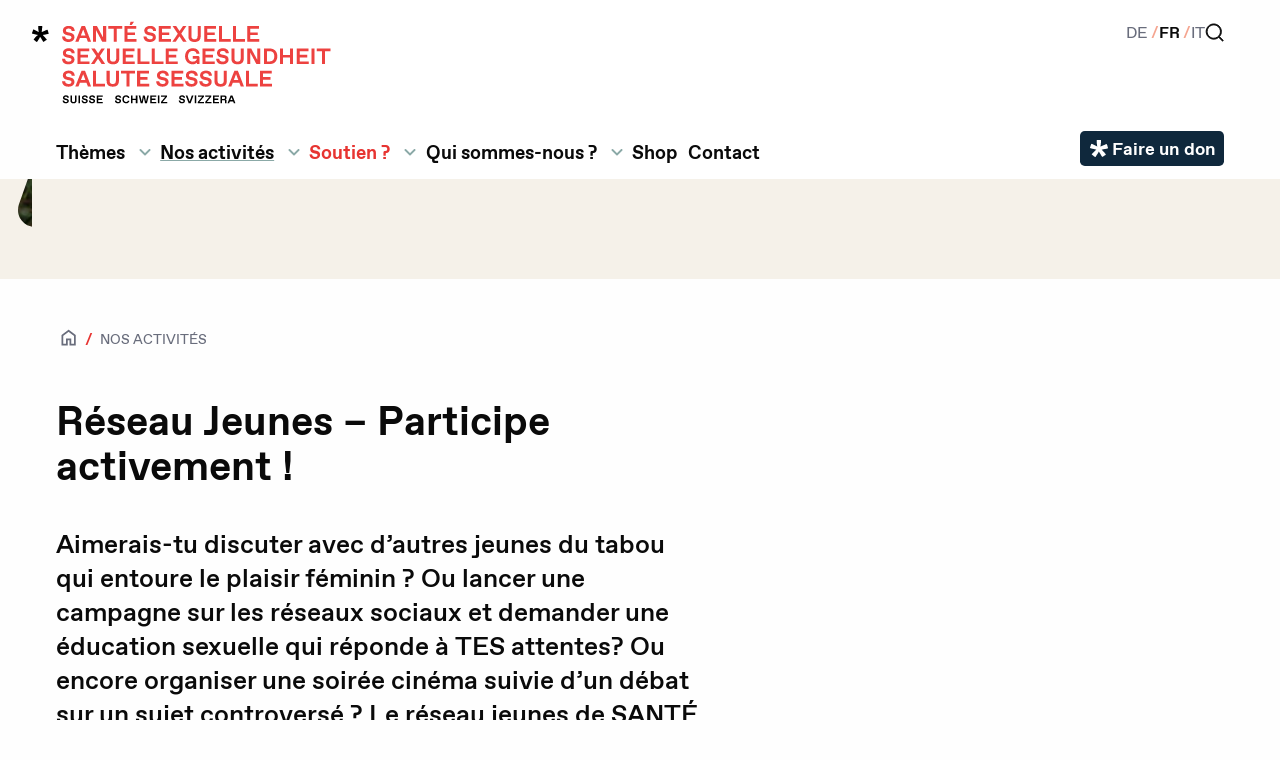

--- FILE ---
content_type: text/html
request_url: https://www.sante-sexuelle.ch/nos-activites/reseau-jeunes
body_size: 9493
content:








<!doctype html><html
class="no-js" lang="fr"><head><meta
charset="utf-8" /><meta
http-equiv="x-ua-compatible" content="ie=edge"><meta
name="viewport" content="width=device-width, initial-scale=1.0"><link
rel="dns-prefetch" href="https://www.sexuelle-gesundheit.ch/"><link
rel="preconnect" href="https://www.sexuelle-gesundheit.ch/" crossorigin><link
rel="stylesheet" href="/dist/assets/main-UXrXRMyu.css" media="all"><style>.hidden{display:none}[class=no-match]{transition:.3s all;height:0;margin:0 !important;opacity:0}.no-match>a{color:gray}</style><link
rel="apple-touch-icon" sizes="180x180" href="/public/assets/img/favicons/apple-touch-icon.png"><link
rel="icon" type="image/png" sizes="32x32" href="/public/assets/img/favicons/favicon-32x32.png"><link
rel="icon" type="image/png" sizes="16x16" href="/public/assets/img/favicons/favicon-16x16.png"><link
rel="manifest" href="/public/assets/img/favicons/site.webmanifest"><link
rel="mask-icon" href="/public/assets/img/favicons/safari-pinned-tab.svg" color="#ee4240"><link
rel="shortcut icon" href="/favicon.ico"><meta
name="msapplication-TileColor" content="#ff0000"><meta
name="msapplication-config" content="/public/assets/img/favicons/browserconfig.xml"><meta
name="theme-color" content="#ffffff"> <script>var SSCHCookieConsentLocales={consent_modal:{'title':"Protection des données, cookies et vie privée",'description':"Ce site est conforme à la législation suisse sur la protection des données. Plus d’informations dans notre « <a href=\"/protection-des-donnees\">Déclaration de protection des données</a> ».",'primary_btn':{'text':"Tout accepter",'role':'accept_all'},'secondary_btn':{'text':"Préférences",'role':'settings'},'revision_message':"Nous avons mis à jour notre politique de confidentialité."},settings_modal:{'title':"Protection des données, cookies et vie privée",'save_settings_btn':"Enregistrer",'accept_all_btn':"Tout accepter",'reject_all_btn':"Tout refuser",'close_btn_label':"Fermer",'cookie_table_headers':[{'col1':"Nom"},{'col2':"Domaine"},{'col3':"Usage"},],'blocks':[{'description':"Ce site est conforme à la législation suisse sur la protection des données. Votre confidentialité est essentielle, et nous traitons vos données conformément à cette réglementation. Pour en savoir plus, consultez notre « <a href=\"/protection-des-donnees\">Déclaration de protection des données</a> ». En utilisant notre site, vous consentez au traitement de vos données conformément à ces politiques."},{'title':"Cookies strictement nécessaires",'description':"Les cookies strictement nécessaires sont essentiels au bon fonctionnement de notre site web. Ils vous permettent de naviguer sur notre site, d&#039;accéder à des zones sécurisées, et d&#039;utiliser les fonctionnalités de base. Sans ces cookies, notre site ne peut pas fonctionner correctement. Ils ne stockent aucune information personnelle identifiable et sont généralement définis en réponse à des actions que vous effectuez, telles que la définition de vos préférences en matière de confidentialité, la connexion ou le remplissage de formulaires. Vous pouvez configurer votre navigateur pour bloquer ces cookies, mais certaines parties de notre site risquent de ne pas fonctionner correctement.",'toggle':{'value':"necessary",'enabled':true,'readonly':true,},},{'title':"Cookies d&#039;analytique et de performance ",'description':"Les cookies d&#039;analyse nous aident à améliorer notre site web en collectant des informations sur son utilisation. Ils nous permettent de comprendre comment les visiteurs interagissent avec notre site, quelles pages sont les plus populaires, et comment ils arrivent sur notre site. Ces données sont collectées de manière anonyme et agrégée, ce qui signifie qu&#039;elles ne contiennent aucune information personnelle identifiable. Nous utilisons ces informations pour améliorer constamment notre site web, son contenu et son expérience utilisateur. Si vous préférez ne pas autoriser ces cookies, vous pouvez les désactiver, mais cela peut affecter la qualité de votre expérience sur notre site.",'toggle':{'value':"analytics",'enabled':false,'readonly':false,},'cookie_table':[{'col1':'^_ga','col2':'https://tagmanager.google.com/','col3':"Statistiques",'is_regex':true,},{'col1':'^_fbp','col2':'https://www.facebook.com/business/tools/meta-pixel','col3':"Statistiques",'is_regex':true,},],},{'title':"Contenu intégré",'description':"Nous utilisons des services tiers pour fournir des fonctionnalités et afficher du contenu utile sur notre site web. Par exemple, pour les vidéos intégrées, nous utilisons YouTube qui définit des cookies pour analyser le trafic vidéo et améliorer votre expérience utilisateur. Vous pouvez accepter ou refuser ces cookies.",'toggle':{'value':"display",'enabled':false,'readonly':false,},'cookie_table':[{'col1':'cc_youtube','col2':'https://www.youtube.com/','col3':"cc_block.video_description"},{'col1':'cc_vimeo','col2':'https://vimeo.com/','col3':"cc_block.video_description"},],},],},iframe:{video:{notice:'En cliquant sur &quot;Charger le contenu&quot;, vous acceptez le dépôt de cookies tiers destinés à vous proposer des vidéos.',loadBtn:'Charger le contenu',loadAllBtn:'Ne plus me demander',},}}</script> <title>Réseau Jeunes | Santé Sexuelle Suisse</title>
<script type="text/plain" data-cookiecategory="analytics">window.dataLayer = window.dataLayer || [];
function gtag(){dataLayer.push(arguments)};
gtag('js', new Date());
gtag('config', 'G-5R2N4MPBMX', {'send_page_view': true,'anonymize_ip': false,'link_attribution': false,'allow_display_features': false});
</script>
<script type="text/plain" data-cookiecategory="analytics">/* Google Tag Manager script did not render */
</script>
<script type="text/plain" data-cookiecategory="analytics">!function(f,b,e,v,n,t,s){if(f.fbq)return;n=f.fbq=function(){n.callMethod?
n.callMethod.apply(n,arguments):n.queue.push(arguments)};if(!f._fbq)f._fbq=n;
n.push=n;n.loaded=!0;n.version='2.0';n.queue=[];t=b.createElement(e);t.async=!0;
t.src=v;s=b.getElementsByTagName(e)[0];s.parentNode.insertBefore(t,s)}(window,
document,'script','https://connect.facebook.net/en_US/fbevents.js');
fbq('init', '3077189309167556');
fbq('track', 'PageView');
</script><meta name="generator" content="SEOmatic">
<meta name="keywords" content="Sexuelle Gesundheit, Pille danach, Schwanger, Angesteckt, Belästigt, Diskriminiert, Sexueller Übergriff, Zwangsheirat, Mädchenbeschneidung">
<meta name="description" content="Aimerais-tu discuter avec d’autres jeunes du tabou qui entoure le plaisir féminin ? Ou lancer une campagne sur les réseaux sociaux et demander une…">
<meta name="referrer" content="no-referrer-when-downgrade">
<meta name="robots" content="all">
<meta content="fr_CH" property="og:locale">
<meta content="it_CH" property="og:locale:alternate">
<meta content="de_CH" property="og:locale:alternate">
<meta content="Santé Sexuelle Suisse" property="og:site_name">
<meta content="website" property="og:type">
<meta content="https://www.sante-sexuelle.ch/nos-activites/reseau-jeunes" property="og:url">
<meta content="Réseau Jeunes" property="og:title">
<meta content="Aimerais-tu discuter avec d’autres jeunes du tabou qui entoure le plaisir féminin ? Ou lancer une campagne sur les réseaux sociaux et demander une…" property="og:description">
<meta content="https://www.sante-sexuelle.ch/assets/images/cd/_1200x630_crop_center-center_82_none/SSCH-Bildwelt-2019-WEB-24.jpg?mtime=1587509722" property="og:image">
<meta content="1200" property="og:image:width">
<meta content="630" property="og:image:height">
<meta content="Symbolbild Sexuelle Gesundheit Schweiz: Person im Blätterwald" property="og:image:alt">
<meta name="twitter:card" content="summary_large_image">
<meta name="twitter:site" content="@SGCH_SSCH">
<meta name="twitter:creator" content="@SGCH_SSCH">
<meta name="twitter:title" content="Réseau Jeunes">
<meta name="twitter:description" content="Aimerais-tu discuter avec d’autres jeunes du tabou qui entoure le plaisir féminin ? Ou lancer une campagne sur les réseaux sociaux et demander une…">
<meta name="twitter:image" content="https://www.sante-sexuelle.ch/assets/images/cd/_800x418_crop_center-center_82_none/SSCH-Bildwelt-2019-WEB-24.jpg?mtime=1587509722">
<meta name="twitter:image:width" content="800">
<meta name="twitter:image:height" content="418">
<meta name="twitter:image:alt" content="Symbolbild Sexuelle Gesundheit Schweiz: Person im Blätterwald">
<meta name="google-site-verification" content="hGyMmEZaNPGgSCyiZtXMi_rkE1QppdWW1wzvEubiQmA">
<link href="https://www.sante-sexuelle.ch/nos-activites/reseau-jeunes" rel="canonical">
<link href="https://www.sante-sexuelle.ch/" rel="home">
<link type="text/plain" href="https://www.sante-sexuelle.ch/humans.txt" rel="author">
<link href="https://www.salute-sessuale.ch/nostre-attivita/rete-dei-giovani" rel="alternate" hreflang="it-ch">
<link href="https://www.sante-sexuelle.ch/nos-activites/reseau-jeunes" rel="alternate" hreflang="fr-ch">
<link href="https://www.sexuelle-gesundheit.ch/was-wir-tun/jugendnetzwerk" rel="alternate" hreflang="x-default">
<link href="https://www.sexuelle-gesundheit.ch/was-wir-tun/jugendnetzwerk" rel="alternate" hreflang="de-ch"></head><body
id="top" class="sitelang-fr  type-standard  ssch-theme"
:class="openNav ? 'nav-is-open' : ''"
x-data="{ openNav: false }" ><script async data-cookiecategory="analytics" type="text/plain" src="https://www.googletagmanager.com/gtag/js?id=G-5R2N4MPBMX"></script>

<noscript><img height="1" width="1" style="display:none"
src="https://www.facebook.com/tr?id=3077189309167556&ev=PageView&noscript=1" /></noscript>
<header
class="header-site"><div
class="container" :class="openNav ? 'is-open' : ''"><div
class="header-site-primary">
<a
class="logo-site" href="/" title="SANTÉ SEXUELLE SUISSE">
<img
src="/public/assets/img/sgch-logo.svg" width="335" height="139" alt="SANTÉ SEXUELLE SUISSE" class="logo">
</a><nav
class="short-nav"><ul
class="main-navigation"><li >
<a
href="https://www.sante-sexuelle.ch/themes" class=""  >Thèmes</a></li><li
"notfall">
<a
href="https://www.sante-sexuelle.ch/en-cas-durgence" class=""  >Soutien ?</a></li><li >
<a
href="https://www.sante-sexuelle.ch/qui-sommes-nous/nous-contacter" class=""  >Contact</a></li></ul></nav><nav
class="top-nav"><ul
class="main-navigation"><li
x-id="['navigation-button-1144167']"
x-data="{
open: false,
toggle(desktop = false) {
if(desktop && window.innerWidth < 990) {
return;
}
if (this.open) {
return this.close()
}
this.open = true
},
close(desktop = false) {
if(desktop && window.innerWidth < 990) {
return;
}
if (! this.open) return
this.open = false
}
}"
@mouseover="toggle(true)"
@mouseout="close(true)"
@click.outside="close()"
class="has-children">
<a
@click.prevent="toggle()"  href="#" class=""  >Thèmes</a>
<button
:aria-controls="$id('dropdown-button-1144167')" :aria-expanded="open" @click="toggle()" aria-label="ll.submenu Thèmes" class="navigation__submenu-icon navigation-submenu__toggle">
<svg
xmlns="http://www.w3.org/2000/svg" width="24" height="24" viewBox="0 0 24 24" fill="none" aria-hidden="true" focusable="false">
<path
fill="currentColor" d="M8.12 9.29L12 13.17l3.88-3.88a.996.996 0 1 1 1.41 1.41l-4.59 4.59a.996.996 0 0 1-1.41 0L6.7 10.7a.996.996 0 0 1 0-1.41c.39-.38 1.03-.39 1.42 0"></path>
</svg>
</button><ul
:id="$id('dropdown-button-1144167')"
x-ref="panel"
x-transition.origin.top.left
x-show="open"
@click.outside="close()"
@mouseenter="toggle(true)"
@mouseout="close(true)"
class="navigation__submenu-container navigation-submenu"><li
class="">
<a
href="https://www.sante-sexuelle.ch/themes/sante-sexuelle" class=""  >Santé sexuelle</a></li><li
class="">
<a
href="https://www.sante-sexuelle.ch/themes/acces-pour-toutes-et-tous" class=""  >Accès pour tout le monde</a></li><li
class="">
<a
href="https://www.sante-sexuelle.ch/themes/attirances-et-sexualite" class=""  >Attirances et sexualité</a></li><li
class="">
<a
href="https://www.sante-sexuelle.ch/themes/caracteristiques-sexuelles-et-identite-de-genre" class=""  >Biologie et identité de genre</a></li><li
class="">
<a
href="https://www.sante-sexuelle.ch/themes/vih-infections-sexuellement-transmissibles" class=""  >VIH / IST</a></li><li
class="">
<a
href="https://www.sante-sexuelle.ch/themes/contraception" class=""  >Contraception</a></li><li
class="">
<a
href="https://www.sante-sexuelle.ch/themes/grossesse-voulue-non-voulue" class=""  >Grossesse (voulue / non voulue)</a></li><li
class="">
<a
href="https://www.sante-sexuelle.ch/themes/education-sexuelle" class=""  >Education sexuelle</a></li><li
class="">
<a
href="https://www.sante-sexuelle.ch/themes/violence-sexuelle" class=""  >Violences sexualisées</a></li><li
class="">
<a
href="https://www.sante-sexuelle.ch/themes/droits-sexuels" class=""  >Droits sexuels</a></li><li
class="">
<a
href="https://www.sante-sexuelle.ch/themes/politique" class=""  >Enjeux politiques</a></li></ul></li><li
x-id="['navigation-button-1144188']"
x-data="{
open: false,
toggle(desktop = false) {
if(desktop && window.innerWidth < 990) {
return;
}
if (this.open) {
return this.close()
}
this.open = true
},
close(desktop = false) {
if(desktop && window.innerWidth < 990) {
return;
}
if (! this.open) return
this.open = false
}
}"
@mouseover="toggle(true)"
@mouseout="close(true)"
@click.outside="close()"
class="has-children">
<a
@click.prevent="toggle()"  href="#" class=" is-active "  >Nos activités</a>
<button
:aria-controls="$id('dropdown-button-1144188')" :aria-expanded="open" @click="toggle()" aria-label="ll.submenu Nos activités" class="navigation__submenu-icon navigation-submenu__toggle">
<svg
xmlns="http://www.w3.org/2000/svg" width="24" height="24" viewBox="0 0 24 24" fill="none" aria-hidden="true" focusable="false">
<path
fill="currentColor" d="M8.12 9.29L12 13.17l3.88-3.88a.996.996 0 1 1 1.41 1.41l-4.59 4.59a.996.996 0 0 1-1.41 0L6.7 10.7a.996.996 0 0 1 0-1.41c.39-.38 1.03-.39 1.42 0"></path>
</svg>
</button><ul
:id="$id('dropdown-button-1144188')"
x-ref="panel"
x-transition.origin.top.left
x-show="open"
@click.outside="close()"
@mouseenter="toggle(true)"
@mouseout="close(true)"
class="navigation__submenu-container navigation-submenu"><li
class="">
<a
href="https://www.sante-sexuelle.ch/nos-activites/formations-conferences" class=""  >Formations</a></li><li
class="">
<a
href="https://www.sante-sexuelle.ch/nos-activites/qualite" class=""  >Standards de qualité</a></li><li
class="">
<a
href="https://www.sante-sexuelle.ch/nos-activites/politique-advocacy" class=""  >Plaidoyer</a></li><li
class="">
<a
href="https://www.sante-sexuelle.ch/nos-activites/information/newsletter" class=""  >Newsletter</a></li><li
class="">
<a
href="https://www.sante-sexuelle.ch/nos-activites/information/actualites" class=""  >Actualités</a></li><li
class="">
<a
href="https://www.sante-sexuelle.ch/nos-activites/agenda" class=""  >Agenda</a></li><li
class="">
<a
href="https://www.sante-sexuelle.ch/nos-activites/jobs" class=""  >Portail emploi</a></li><li
class="">
<a
href="https://www.sante-sexuelle.ch/nos-activites/information/espace-presse" class=""  >Espace presse</a></li><li
class="">
<a
href="https://www.sante-sexuelle.ch/nos-activites/reseau-jeunes" class=" is-active "  >Réseau Jeunes</a></li><li
class="">
<a
href="https://www.sante-sexuelle.ch/nos-activites/travail-de-reseautage" class=""  >Travail de réseautage</a></li></ul></li><li
x-id="['navigation-button-1144181']"
x-data="{
open: false,
toggle(desktop = false) {
if(desktop && window.innerWidth < 990) {
return;
}
if (this.open) {
return this.close()
}
this.open = true
},
close(desktop = false) {
if(desktop && window.innerWidth < 990) {
return;
}
if (! this.open) return
this.open = false
}
}"
@mouseover="toggle(true)"
@mouseout="close(true)"
@click.outside="close()"
class="has-children notfall">
<a
@click.prevent="toggle()"  href="#" class=""  >Soutien ?</a>
<button
:aria-controls="$id('dropdown-button-1144181')" :aria-expanded="open" @click="toggle()" aria-label="ll.submenu Soutien ?" class="navigation__submenu-icon navigation-submenu__toggle">
<svg
xmlns="http://www.w3.org/2000/svg" width="24" height="24" viewBox="0 0 24 24" fill="none" aria-hidden="true" focusable="false">
<path
fill="currentColor" d="M8.12 9.29L12 13.17l3.88-3.88a.996.996 0 1 1 1.41 1.41l-4.59 4.59a.996.996 0 0 1-1.41 0L6.7 10.7a.996.996 0 0 1 0-1.41c.39-.38 1.03-.39 1.42 0"></path>
</svg>
</button><ul
:id="$id('dropdown-button-1144181')"
x-ref="panel"
x-transition.origin.top.left
x-show="open"
@click.outside="close()"
@mouseenter="toggle(true)"
@mouseout="close(true)"
class="navigation__submenu-container navigation-submenu"><li
class="">
<a
href="https://www.sante-sexuelle.ch/centres-de-conseil" class=""  >Centres de conseil</a></li><li
class="">
<a
href="https://www.sante-sexuelle.ch/en-cas-durgence" class=""  >Situations urgentes</a></li></ul></li><li
x-id="['navigation-button-1144307']"
x-data="{
open: false,
toggle(desktop = false) {
if(desktop && window.innerWidth < 990) {
return;
}
if (this.open) {
return this.close()
}
this.open = true
},
close(desktop = false) {
if(desktop && window.innerWidth < 990) {
return;
}
if (! this.open) return
this.open = false
}
}"
@mouseover="toggle(true)"
@mouseout="close(true)"
@click.outside="close()"
class="has-children">
<a
@click.prevent="toggle()"  href="#" class=""  >Qui sommes-nous ?</a>
<button
:aria-controls="$id('dropdown-button-1144307')" :aria-expanded="open" @click="toggle()" aria-label="ll.submenu Qui sommes-nous ?" class="navigation__submenu-icon navigation-submenu__toggle">
<svg
xmlns="http://www.w3.org/2000/svg" width="24" height="24" viewBox="0 0 24 24" fill="none" aria-hidden="true" focusable="false">
<path
fill="currentColor" d="M8.12 9.29L12 13.17l3.88-3.88a.996.996 0 1 1 1.41 1.41l-4.59 4.59a.996.996 0 0 1-1.41 0L6.7 10.7a.996.996 0 0 1 0-1.41c.39-.38 1.03-.39 1.42 0"></path>
</svg>
</button><ul
:id="$id('dropdown-button-1144307')"
x-ref="panel"
x-transition.origin.top.left
x-show="open"
@click.outside="close()"
@mouseenter="toggle(true)"
@mouseout="close(true)"
class="navigation__submenu-container navigation-submenu"><li
class="">
<a
href="https://www.sante-sexuelle.ch/qui-sommes-nous/notre-organisation" class=""  >Notre organisation</a></li><li
class="">
<a
href="https://www.sante-sexuelle.ch/qui-sommes-nous/nos-objectifs" class=""  >Nos objectifs</a></li><li
class="">
<a
href="https://www.sante-sexuelle.ch/qui-sommes-nous/membres-ssch" class=""  >Membres</a></li><li
class="">
<a
href="https://www.sante-sexuelle.ch/qui-sommes-nous/reseau-et-partenaires" class=""  >Partenaires</a></li><li
class="">
<a
href="https://www.sante-sexuelle.ch/qui-sommes-nous/rapport-annuel" class=""  >Rapport annuel</a></li><li
class="">
<a
href="https://www.sante-sexuelle.ch/qui-sommes-nous/faire-un-don" class=""  >Nous soutenir</a></li></ul></li><li
class="">
<a
href="https://www.sante-sexuelle.ch/fermeture-temporaire-du-shop" class=""  >Shop</a></li><li
class="">
<a
href="https://www.sante-sexuelle.ch/qui-sommes-nous/nous-contacter" class=""  >Contact</a></li></ul></nav>
<button
@click="openNav = !openNav"
:class="openNav ? 'is-open' : ''"
:aria-label="openNav ? 'Fermer la navigation' : 'Ouvrir la navigation'"
id="open-nav" class="burger-btn" type="button">
<span
class="burger"></span>
<span
class="burger"></span>
<span
class="burger"></span>
</button></div><div
class="header-site-secondary"><div><ul
class="switcher-lang"><li>
<a
href="https://www.sexuelle-gesundheit.ch/was-wir-tun/jugendnetzwerk" class="" title="DE">DE</a></li><li>
<a
href="https://www.sante-sexuelle.ch/nos-activites/reseau-jeunes" class=" active" title="FR">FR</a></li><li>
<a
href="https://www.salute-sessuale.ch/nostre-attivita/rete-dei-giovani" class="" title="IT">IT</a></li></ul><ul
class="service-links"><li>
<a
href="https://www.sante-sexuelle.ch/recherche" title="Rechercher" class="search-link">
<span>Rechercher</span>
</a></li></ul></div><div
class="header-social-nav"><div
class="social-icon-block">
<a
href="https://www.facebook.com/SanteSexuelleSuisse" title="Suivez-nous sur Facebook" target="_blank" class="icon-fb">
<span>Facebook</span>
</a>
<a
href="https://www.instagram.com/santesexuellesuisse" title="Suivez-nous sur Instagram" target="_blank" class="icon-ig">
<span>Instagram</span>
</a>
<a
href="https://bsky.app/profile/ssch-sgch.bsky.social" title="Suivez-nous sur Bluesky" target="_blank" class="icon-bs">
<span>Bluesky</span>
</a>
<a
href="https://www.linkedin.com/company/sant%C3%A9-sexuelle-suisse/" title="Suivez-nous sur Linkedin" target="_blank" class="icon-in">
<span>Linkedin</span>
</a></div></div><ul
class="button-fundraising "><li>
<a
href="https://donate.raisenow.io/jswwm?lng=fr" class="button button-fundraising button-green" title="Faire un don" target="_blank">
<span>Faire un don</span>
</a></li></ul></div></div></header><div
id="logoimg-box" class="logoimg-box"><div
id="logoimg-box-inner" class="logoimg-box-inner"><div
class="container"><div
class="logo-box"></div><div
id="ident-img-box" class="ident-img-box"><div
id="ident-img-box-inner" class="ident-img-box-inner"><style>@media screen and (min-width:0\0){#ident-img{display:none}}</style><div
id="ident-img" class="ident-img">
<img
class="mask-01 mask-star" src="/assets/images/cd/_690x460_crop_center-center_90_none/star_02.jpg" alt=" " /></div></div></div></div></div></div><article
id="content-container" class="content-container"><div
id="content-head-container" class="content-head-container container"><div
class="title-box"><nav
aria-label="Vous êtes ici:" role="navigation"><ul
class="breadcrumbs"><li><a
href="/"><span>Page d&#039;accueil</span></a></li><li><span><a
href="https://www.sante-sexuelle.ch/nos-activites">Nos activités</a></span></li></ul></nav><header
class="title-main"><h1>Réseau Jeunes – Participe activement&nbsp;!</h1></header></div><div
class="lead-box"><p
class="lead">Aimerais-tu discuter avec d’autres jeunes du tabou qui entoure le plaisir féminin ? Ou lancer une campagne sur les réseaux sociaux et demander une éducation sexuelle qui réponde à&nbsp;TES attentes? Ou encore organiser une soirée cinéma suivie d’un débat sur un sujet controversé ? Le réseau jeunes de SANTÉ SEXUELLE SUISSE te soutient pour réaliser tes projets en lien avec la santé sexuelle et les droits sexuels.</p></div></div><div
id="content-txt-container" class="content-txt-container container"><div
id="content-txt-inner" class=" content-txt-inner"><p>Le SHAG* (Sexual Health Action Group) est le réseau jeunes de SANTÉ SEXUELLE SUISSE met en relation les jeunes et les organisations de jeunes de toute la Suisse. Il réalise ses propres projets de promotion de la santé sexuelle et des droits sexuels des jeunes. Le SHAG* est représenté au comité de SANTÉ SEXUELLE SUISSE. Ses préoccupations apparaissent ainsi dans la stratégie de l’association. Les jeunes participent donc à&nbsp;définir les priorités fixées par l’organisation faîtière.</p><h2>Quelles sont les activités du&nbsp;SHAG*&nbsp;?</h2><ul><li>Nous mettons en œuvre nos propres projets pour la promotion de la santé sexuelle.</li><li>Nous organisons une fois par année une réunion d’échange au niveau national. Des membres de notre réseau préparent et organisent cette rencontre, dédiée à&nbsp;un thème central librement choisi.</li><li>Nous sensibilisons aux thèmes de la santé sexuelle et des droits sexuels par le biais des réseaux sociaux.</li><li>Des jeunes délégués de notre réseau assistent à&nbsp;des réunions internationales dans le domaine de la santé sexuelle. Ces rencontres internationales servent à&nbsp;la mise en réseau et à&nbsp;l’échange. Nous profitons des expériences des autres et présentons nos propres projets.</li><li>Nous participons à&nbsp;l’élaboration et à&nbsp;l’adaptation de brochures et de matériel d’information destinés à&nbsp;un public jeune.</li><li>Deux personnes de notre réseau font partie du comité de SANTÉ SEXUELLE SUISSE. Nous pouvons ainsi faire part de nos préoccupations à&nbsp;l’organisation faîtière.</li></ul><h2>Contact</h2><p>Tu as moins de <span
class="numbers">25</span> ans et souhaites t’impliquer dans le réseau jeunes de SANTÉ SEXUELLE SUISSE ? Alors, annonce-toi sur <a
href="mailto:jeparticipe@sante-sexuelle.ch">jeparticipe@​sante-​sexuelle.​ch</a> . Nous t’informerons sur les activités en&nbsp;cours.</p><details
class="accordion-item standard"
open
>
<summary><h2>Informations complémentaires et réseau</h2></summary><div
class="details-content"><p>Le site web du Réseau Jeunes te fournira de plus amples informations sur nos activités. Suis-nous aussi sur les réseaux sociaux :</p><ul><li><a
href="https://www.sante-sexuelle-jeunes.ch/" target="_blank" rel="noreferrer noopener">www.sante-sexuelle-jeunes.ch</a></li><li><a
href="https://www.instagram.com/shaag.ch/" target="_blank" rel="noreferrer noopener">Instagram</a></li><li><a
href="https://www.facebook.com/JugendNetzwerkSchweiz/" target="_blank" rel="noreferrer noopener">Facebook</a></li></ul></div>
</details><details
class="accordion-item expert"
open
>
<summary><h2>Informations spécifiques</h2></summary><div
class="details-content"><p>IUMSP &amp; GRSA (2018): <a
href="https://www.iumsp.ch/Publications/pdf/rds291_fr.pdf" target="_blank" rel="noreferrer noopener">Sexual health and behavior of young people in Switzerland</a></p><p>EKKJ (2009): <a
href="https://www.ekkj.admin.ch/fileadmin/user_upload/ekkj/04themen/07Sexualitaet/d_09_Bericht_Jugendsexualitaet.pdf" target="_blank" rel="noreferrer noopener">Jugendsexualität im Wandel der Zeit</a></p></div>
</details><div
class="interest-box"><h2>Ceci pourrait également vous intéresser:</h2>
<a
title="" href="https://www.sante-sexuelle.ch/themes/education-sexuelle" class="button cd-creme interest-item">Education sexuelle</a></div></div></div></article></div>

<footer class="footer">
  <div class="donate-block">
    <div class="container">
        <h2>Contribuez à la promotion de la santé sexuelle et des droits sexuels.</h2>
        <a href="https://donate.raisenow.io/jswwm?lng=fr" class="button button-blue" target="_blank">Faire un don maintenant !</a>

    </div>
</div>
  <div class="footer-cta">
    <div class="container">
        <div class="footer-quicklinks">
          <h2>Liens utiles</h2>
          <ul class="quicklinks">
          <li >
            <a href="https://www.sante-sexuelle.ch/nos-activites/formations-conferences" class=" button cd-blue"  >Formations</a>
        </li>
            <li >
            <a href="https://www.sante-sexuelle.ch/nos-activites/agenda" class=" button cd-blue"  >Agenda</a>
        </li>
            <li >
            <a href="https://www.sante-sexuelle.ch/nos-activites/jobs" class=" button cd-blue"  >Portail emploi</a>
        </li>
            <li >
            <a href="https://www.sante-sexuelle.ch/shop" class=" button cd-blue"  >Shop</a>
        </li>
            <li >
            <a href="https://www.sante-sexuelle.ch/en-cas-durgence" class=" button cd-blue"  >Besoin de soutien ?</a>
        </li>
            <li >
            <a href="https://www.sante-sexuelle.ch/nos-activites/information/espace-presse" class=" button cd-blue"  >Espace presse</a>
        </li>
    </ul>
        </div>
                                  <form id="nl2go_form" method="POST" class="form_newsletter">
  <input type="hidden" id="nl2go_language" name="language" value="fr-CH" />
  <input type="hidden" id="nl2go_type" name="type" value="SSCH" />
  <div class="newsletter">
    <div class="form_newsletter_content">
      <h2>Abonnez-vous à notre newsletter</h2>
                                        <p class="claim">
                    Tenez-vous informé·e de l'actualité en matière de santé et droits sexuels, abonnez-vous à notre newsletter qui paraît 6 fois par an.
                  </p>
    </div>
    <fieldset>
    <label for="first_name">
      <span>Prénom</span>
      <input type="text" name="first_name" placeholder="Prénom" />
    </label>
    <label for="last_name">
      <span>Nom</span>
      <input type="text" name="last_name" placeholder="Nom" />
    </label>
    <label for="email">
      <span>E-Mail</span>
      <input type="text" name="email" placeholder="E-Mail" />
    </label>
      <input type="submit" value="Abonnez-vous !" class="button button-blue">
  </fieldset>
  </div>
  <p class="ssch-privacy-newsletter">Vos données seront exclusivement utilisées dans le cadre de votre inscription et conformément aux règles de protection des données. Plus d’informations sur notre <a href="/protection-des-donnees">politique de protection des données</a></p>
</form>
              </div>
  </div>
  <div class="container footer-service">
    <div class="footer-address-box" itemscope="" itemtype="http://schema.org/Organization">
      <div class="footer-address address-de">
          <span itemprop="name" class="address-name">Sexuelle Gesundheit Schweiz</span>
          <div itemprop="address" itemscope="" itemtype="http://schema.org/PostalAddress">
            <span itemprop="streetAddress">Marktgasse 36</span><br />
            <span itemprop="postalCode">3011</span> <span itemprop="addressLocality">Bern</span>
          </div>
          <a href="tel:+41587333636">Tel: <span itemprop="telephone" content="+41587333636">+41 58 733 36 36</span></a>
          <a href="mailto:info@sexuelle-gesundheit.ch" itemprop="email">info@sexuelle-gesundheit.ch</a>
          <a href="https://www.sexuelle-gesundheit.ch/" itemprop="url">www.sexuelle-gesundheit.ch</a>
          <img src="/public/assets/img/sgch-logo.svg?time=1234443" itemprop="logo" width="671" height="279" alt="" class="logo-prop">
      </div>
      <div class="footer-address address-fr" itemprop="department" itemscope="" itemtype="http://schema.org/Organization">
        <span itemprop="name" class="address-name">Santé Sexuelle Suisse</span>
        <div itemprop="address" itemscope="" itemtype="http://schema.org/PostalAddress">
          <span itemprop="streetAddress">Rue du Midi 8</span><br />
          <span itemprop="postalCode">1003</span> <span itemprop="addressLocality">Lausanne</span>
        </div>
        <a href="tel:+41587333636">Tel: <span itemprop="telephone" content="+41587333636">+41 58 733 36 36</span></a>
        <a href="mailto:info@sante-sexuelle.ch" itemprop="email">info@sante-sexuelle.ch</a>
        <a href="https://www.sante-sexuelle.ch/" itemprop="url">www.sante-sexuelle.ch</a>
      </div>
      <div class="footer-address address-it" itemprop="department" itemscope="" itemtype="http://schema.org/Organization">
        <span itemprop="name" class="address-name">Salute Sessuale Svizzera</span>
        <div itemprop="address" itemscope="" itemtype="http://schema.org/PostalAddress">
          <span itemprop="streetAddress">Rue du Midi 8</span><br />
          <span itemprop="postalCode">1003</span> <span itemprop="addressLocality">Lausanne</span>
        </div>
        <a href="tel:+41587333636">Tel: <span itemprop="telephone" content="+41587333636">+41 58 733 36 36</span></a>
        <a href="mailto:info@salute-sessuale.ch" itemprop="email">info@salute-sessuale.ch</a>
        <a href="https://www.salute-sessuale.ch/" itemprop="url">www.salute-sessuale.ch</a>
      </div>
    </div>
    <div class="footer-navigation-wrapper">
      <div class="footer-social-nav">
          <h2>Suivez-nous sur</h2>
          <div class="social-icon-block">
  <a href="https://www.facebook.com/SanteSexuelleSuisse" title="Suivez-nous sur Facebook" target="_blank" class="icon-fb">
    <span>Facebook</span>
  </a>
  <a href="https://www.instagram.com/santesexuellesuisse" title="Suivez-nous sur Instagram" target="_blank" class="icon-ig">
    <span>Instagram</span>
  </a>
  <a href="https://bsky.app/profile/ssch-sgch.bsky.social" title="Suivez-nous sur Bluesky" target="_blank" class="icon-bs">
    <span>Bluesky</span>
  </a>
  <a href="https://www.linkedin.com/company/sant%C3%A9-sexuelle-suisse/" title="Suivez-nous sur Linkedin" target="_blank" class="icon-in">
    <span>Linkedin</span>
  </a>
</div>
      </div>
      <div class="footer-navigation">
        <div class="footer-service-menu-box">
          <nav class="">
            
<ul class="main-navigation">
            <li >
            <a href="https://www.sante-sexuelle.ch/en-cas-durgence" class=""  >Besoin de soutien ?</a>
        </li>
            <li >
            <a href="https://www.sante-sexuelle.ch/nos-activites/information/espace-presse" class=""  >Espace presse</a>
        </li>
            <li >
            <a href="https://www.sante-sexuelle.ch/fermeture-temporaire-du-shop" class=""  >Shop</a>
        </li>
            <li >
            <a href="https://www.sante-sexuelle.ch/qui-sommes-nous/nous-contacter" class=""  >Contact</a>
        </li>
    </ul>
          </nav>
        </div>
        <div class="footer-service-menu-box">
          <nav class="">
            
<ul class="main-navigation">
            <li >
            <a href="https://www.sante-sexuelle.ch/protection-des-donnees" class=""  >Protection des données</a>
        </li>
            <li >
            <a href="https://www.sante-sexuelle.ch/impressum" class=""  >Impressum</a>
        </li>
            <li >
            <a href="https://www.sante-sexuelle.ch/mentions-legales" class=""  >Mentions légales</a>
        </li>
            <li >
            <a href="#" class=""  data-cc="c-settings"aria-haspopup="dialog">Paramètres des cookies</a>
        </li>
    </ul>
          </nav>
        </div>
      </div>
    </div>
  </div>
</footer>

<script type="module" crossorigin id="0g0eO5LW" src="/dist/assets/main-0g0eO5LW.js">
													 </script>
  

<div class='progressWrapper'>
    <div class='circle-wrapper' style='width:58px; height:58px;opacity: 0'>
        <svg
                class='progressCircle'
                width='58px'
                height='58px'
                viewBox='0 0 58 58'
        >
            <circle
                    cx='28.8'
                    cy='28.8'
                    r='25.3'
                    fill='none'
                    stroke-width='3.5'></circle>
            <circle
                    cx='28.8'
                    cy='28.8'
                    r='25.3'
                    fill='none'
                    stroke-width='3.5'
                    stroke-dashoffset='0'
                    pathLength='100'>
            </circle>
        </svg>
        <button
                role="button"
                class="up-button"
                aria-label="Aller en haut de la page">
        <svg xmlns='http://www.w3.org/2000/svg' width='32' height='32' viewBox='0 0 24 24'><path fill='currentColor' d='m4 12l1.41 1.41L11 7.83V20h2V7.83l5.58 5.59L20 12l-8-8l-8 8z'></path></svg>
        </button>
    </div>
</div>
<div class="ssch-search-box">
    <span class="ssch-search-mask"></span>
    <div class="ssch-search-box-content">
        <div class="ssch-search-box-input">
            <div class="ssch-search-box-input-icon">
                <svg xmlns="http://www.w3.org/2000/svg" width="34" height="34" viewBox="0 0 512 512">
                    <path fill="none"
                          stroke="currentColor"
                          stroke-miterlimit="10"
                          stroke-width="32"
                          d="M221.09 64a157.09 157.09 0 1 0 157.09 157.09A157.1 157.1 0 0 0 221.09 64Z" />
                    <path fill="none"
                          stroke="currentColor"
                          stroke-linecap="round"
                          stroke-miterlimit="10"
                          stroke-width="32"
                          d="M338.29 338.29L448 448" />
                </svg>

            </div>
            <form action="#" class="ssch-search-box-form">
                <label for="search">
                    <span>Search</span>
                    <input type="text"
                           name="search"
                           placeholder="Search" />
                </label>
            </form>
            <button role="button"
                    class="ssch-close-search"
                    aria-label="close search">
                <svg xmlns="http://www.w3.org/2000/svg" width="40" height="40" viewBox="0 0 24 24">
                    <path fill="currentColor" d="m12 13.4l-4.9 4.9q-.275.275-.7.275t-.7-.275q-.275-.275-.275-.7t.275-.7l4.9-4.9l-4.9-4.9q-.275-.275-.275-.7t.275-.7q.275-.275.7-.275t.7.275l4.9 4.9l4.9-4.9q.275-.275.7-.275t.7.275q.275.275.275.7t-.275.7L13.4 12l4.9 4.9q.275.275.275.7t-.275.7q-.275.275-.7.275t-.7-.275z"/>
                </svg>
            </button>
        </div>
        <div class="ssch-search-box-results-wrapper">
            <div id="ssch-search-results"></div>
        </div>
    </div>
</div>

<script type="application/ld+json">{"@context":"https://schema.org","@graph":[{"@type":"NGO","description":"Aimerais-tu discuter avec d’autres jeunes du tabou qui entoure le plaisir féminin ? Ou lancer une campagne sur les réseaux sociaux et demander une éducation sexuelle qui réponde à TES attentes? Ou encore organiser une soirée cinéma suivie d’un débat sur un sujet controversé ? Le réseau jeunes de SANTÉ SEXUELLE SUISSE te soutient pour réaliser tes projets en lien avec la santé sexuelle et les droits sexuels.","image":{"@type":"ImageObject","url":"https://www.sante-sexuelle.ch/assets/images/cd/_1200x630_crop_center-center_82_none/SSCH-Bildwelt-2019-WEB-24.jpg?mtime=1587509722"},"mainEntityOfPage":"https://www.sante-sexuelle.ch/nos-activites/reseau-jeunes","name":"Réseau Jeunes","url":"https://www.sante-sexuelle.ch/nos-activites/reseau-jeunes"},{"@id":"#identity","@type":"LocalBusiness","priceRange":"$"},{"@id":"#creator","@type":"Organization"},{"@type":"BreadcrumbList","description":"Breadcrumbs list","itemListElement":[{"@type":"ListItem","item":"https://www.sante-sexuelle.ch/","name":"Home","position":1},{"@type":"ListItem","item":"https://www.sante-sexuelle.ch/nos-activites","name":"Nos activités","position":2},{"@type":"ListItem","item":"https://www.sante-sexuelle.ch/nos-activites/reseau-jeunes","name":"Réseau Jeunes","position":3}],"name":"Breadcrumbs"}]}</script></body>
</html>


<!-- Cached by Blitz on 2026-01-28T18:19:56+01:00 -->

--- FILE ---
content_type: text/css
request_url: https://www.sante-sexuelle.ch/dist/assets/main-UXrXRMyu.css
body_size: 19799
content:
*,:before,:after{box-sizing:border-box}html{-moz-text-size-adjust:none;text-size-adjust:none}body,h1,h2,h3,h4,p,figure,blockquote,dl,dd{margin-bottom:0}ul[role=list],ol[role=list]{list-style:none}body{min-height:100vh;line-height:1.5}h1,h2,h3,h4,button,input,label{line-height:1.1}h1,h2,h3,h4{text-wrap:balance}a:not([class]){text-decoration-skip-ink:auto;color:currentColor}img,picture{max-width:100%;display:block}input,button,textarea,select{font:inherit}textarea:not([rows]){min-height:10em}:target{scroll-margin-block:5ex}:root{--container-width:75rem;--container-width-lg:85rem;--carousel-arrow-width:69rem;--border-width:1px;--transition:.3s;--outline-width:3px;--text-color:#0a0a0a;--text-color-light:#666;--text-color-gray:#696d7c;--text-color-inverse:#fefefe;--breadcrumb-color:#696d7c;--background-separator-color:#e73431;--primary:#e73431;--primary-inverse:#fdfcfa;--primary-hover:#e3625f;--secondary:#0f283c;--secondary-inverse:#fdfcfa;--secondary-hover:#18405e;--ssch-color-green:#8ba9a7;--ssch-color-green-dark:#7f9a98;--ssch-color-green-hover:#728c8a;--ssch-color-red:#e73431;--ssch-color-red-light:#f5a590;--ssch-color-red-lighter:#fbd4c8;--ssch-color-creme:#f5f1e9;--ssch-color-creme-light:#faf8f4;--ssch-color-creme-lighter:#fdfcfa;--ssch-color-blue:#0f283c;--ssch-color-blue-light:#75798a;--ssch-color-blue-lighter:#b5b6c0;--ssch-color-green-light:#c7d2d2;--ssch-color-green-lighter:#e3e9e9;--ssch-font-family:SGCH, Helvetica, Roboto, Arial, sans-serif;--ssch-font-size-xxs:.75rem;--ssch-font-size-xs:.875rem;--ssch-font-size-sm:1rem;--ssch-font-size-base:clamp(1rem, .96rem + .2vw, 1.2rem);--ssch-font-size-md:clamp(1.125rem, 1.1rem + .125vw, 1.25rem);--ssch-font-size-lg:clamp(1.3rem, 1.274rem + .13vw, 1.43rem);--ssch-font-size-xl:clamp(1.5rem, 1.464rem + .18vw, 1.68rem);--ssch-font-size-xxl:clamp(1.65rem, 1.9rem + .85vw, 3rem);--ssch-font-size-2xxl:clamp(2rem, 2.2rem + .85vw, 3.5rem);--ssch-line-height-xs:1.2;--ssch-line-height-sm:1.3;--ssch-line-height-base:clamp(1.3rem, 1.26rem + .2vw, 1.5rem);--ssch-line-height-md:clamp(1.5rem, 1.5rem + .125vw, 1.75rem);--ssch-line-height-lg:clamp(1.75rem, 1.75rem + .13vw, 2rem);--ssch-line-height-xl:clamp(2rem, 2rem + .18vw, 2.25rem);--ssch-line-height-xxl:clamp(2.25rem, 1.063rem + 3.8vw, 3.438rem);--ssch-button-font-size:var(--ssch-font-size-base);--ssch-button-font-weight:600;--ssch-button-padding:.5rem 1.2rem;--ssch-button-border-radius:.5rem;--ssch-link-color:#0a0a0a;--ssch-link-color-hover:#0a0a0a;--ssch-decoration-color:var(--ssch-link-color);--ssch-color-footer:#fefefe;--breadcrumb-separator:"/";--form-spacing:1.1rem;--form-label-font-weight:400;--form-label-line-height:1.5;--form-border-radius:0;--form-muted-color:#a2afb9;--form-element-spacing-vertical:.75rem;--form-element-spacing-horizontal:1rem;--form-element-background-color:var(--text-color-inverse);--form-element-border-color:#c8c8cb;--form-element-color:var(--color);--form-element-placeholder-color:var(--form-muted-color);--form-element-active-background-color:#fff;--form-element-active-border-color:#8a8a8c;--form-element-focus-color:transparent;--form-element-disabled-background-color:#d5dce2;--form-element-disabled-border-color:#a2afb9;--form-element-disabled-opacity:.5;--form-element-invalid-border-color:#c62828;--form-element-invalid-active-border-color:#d32f2f;--form-element-invalid-focus-color:#d32f2f20;--form-element-valid-border-color:#388e3c;--form-element-valid-active-border-color:#43a047;--form-element-valid-focus-color:#43a04720;--switch-background-color:#bbc6ce;--switch-color:var(--ssch-color-blue);--switch-checked-background-color:var(--primary);--range-border-color:#d5dce2;--range-active-border-color:#bbc6ce;--range-thumb-border-color:var(--background-color);--range-thumb-color:var(--secondary);--range-thumb-hover-color:var(--secondary-hover);--range-thumb-active-color:var(--primary);--icon-ssch:url("data:image/svg+xml,%3Csvg width='28' height='26' viewBox='0 0 68 66' fill='none' xmlns='http://www.w3.org/2000/svg'%3E%3Cpath d='M67.8674 30.6527L64.0198 17.6736C63.745 17.1213 63.4702 16.569 62.9205 16.2929C62.3708 16.0167 61.8212 16.0167 61.2715 16.2929C57.1491 17.9498 52.4771 19.8828 47.5302 22.0921C43.4077 24.0251 40.6595 25.4059 39.2853 25.682C40.6595 14.9121 41.484 7.17992 41.7588 2.20921C41.7588 1.6569 41.484 1.1046 41.2091 0.552301C40.9343 0.276151 40.3846 0 39.835 0H27.1929C26.6433 0 26.0936 0.276151 25.8188 0.552301C25.544 0.828452 25.2691 1.38075 25.2691 1.93305C25.544 8.28452 26.0936 16.0167 27.4678 25.4059C21.4216 21.8159 14.8257 18.2259 7.13053 15.1883C6.58087 14.9121 6.03122 14.9121 5.48156 15.1883C4.93191 15.4644 4.65708 15.7406 4.38225 16.2929L0.259841 28.9958C-0.0149866 29.5481 0.259841 30.1004 0.259841 30.6527C0.534668 31.205 1.08432 31.4812 1.63398 31.7573C3.55777 32.3096 6.58087 33.1381 10.1536 33.9665C17.574 35.8996 22.246 37.0042 23.895 37.0042L20.3222 40.5941C15.925 44.7364 11.5278 49.1548 7.40535 53.8494C7.13053 54.4017 6.8557 54.954 6.8557 55.5063C6.8557 56.0586 7.13053 56.6109 7.68018 56.887L18.3985 65.4477C18.6733 65.7239 19.2229 66 19.7726 66H20.0474C20.5971 66 21.1467 65.4477 21.4216 65.1715C25.8188 58.2678 29.9412 51.364 33.514 45.0126L45.3315 64.6192C45.6064 65.1715 46.156 65.4477 46.7057 65.4477C47.2553 65.4477 47.805 65.4477 48.3546 65.1715L59.0729 57.9916C59.6226 57.7155 59.8974 57.1632 59.8974 56.6109C59.8974 56.0586 59.8974 55.5063 59.3477 54.954C58.2484 53.5732 56.8743 52.1925 55.5002 50.2594L43.9574 37.2803C52.2022 35.8996 59.6226 34.5188 66.2184 33.1381C66.7681 33.1381 67.3177 32.5858 67.5926 32.0335C67.8674 31.7573 67.8674 31.205 67.8674 30.6527Z' fill='currentColor'/%3E%3C/svg%3E");--icon-checkbox:url("data:image/svg+xml,%3Csvg xmlns='http://www.w3.org/2000/svg' width='24' height='24' viewBox='0 0 24 24' fill='none' stroke='rgb(255, 255, 255)' stroke-width='4' stroke-linecap='round' stroke-linejoin='round'%3E%3Cpolyline points='20 6 9 17 4 12'%3E%3C/polyline%3E%3C/svg%3E");--icon-chevron:url("data:image/svg+xml,%3Csvg xmlns='http://www.w3.org/2000/svg' width='24' height='24' viewBox='0 0 24 24' fill='none' stroke='rgb(65, 84, 98)' stroke-width='2' stroke-linecap='round' stroke-linejoin='round'%3E%3Cpolyline points='6 9 12 15 18 9'%3E%3C/polyline%3E%3C/svg%3E");--icon-chevron-button:url("data:image/svg+xml,%3Csvg xmlns='http://www.w3.org/2000/svg' width='24' height='24' viewBox='0 0 24 24' fill='none' stroke='rgb(255, 255, 255)' stroke-width='2' stroke-linecap='round' stroke-linejoin='round'%3E%3Cpolyline points='6 9 12 15 18 9'%3E%3C/polyline%3E%3C/svg%3E");--icon-chevron-button-inverse:url("data:image/svg+xml,%3Csvg xmlns='http://www.w3.org/2000/svg' width='24' height='24' viewBox='0 0 24 24' fill='none' stroke='rgb(255, 255, 255)' stroke-width='2' stroke-linecap='round' stroke-linejoin='round'%3E%3Cpolyline points='6 9 12 15 18 9'%3E%3C/polyline%3E%3C/svg%3E");--icon-close:url("data:image/svg+xml,%3Csvg xmlns='http://www.w3.org/2000/svg' width='24' height='24' viewBox='0 0 24 24' fill='none' stroke='rgb(115, 130, 140)' stroke-width='4' stroke-linecap='round' stroke-linejoin='round'%3E%3Cline x1='18' y1='6' x2='6' y2='18'%3E%3C/line%3E%3Cline x1='6' y1='6' x2='18' y2='18'%3E%3C/line%3E%3C/svg%3E");--icon-date:url("data:image/svg+xml,%3Csvg xmlns='http://www.w3.org/2000/svg' width='24' height='24' viewBox='0 0 24 24' fill='none' stroke='rgb(65, 84, 98)' stroke-width='2' stroke-linecap='round' stroke-linejoin='round'%3E%3Crect x='3' y='4' width='18' height='18' rx='2' ry='2'%3E%3C/rect%3E%3Cline x1='16' y1='2' x2='16' y2='6'%3E%3C/line%3E%3Cline x1='8' y1='2' x2='8' y2='6'%3E%3C/line%3E%3Cline x1='3' y1='10' x2='21' y2='10'%3E%3C/line%3E%3C/svg%3E");--icon-invalid:url("data:image/svg+xml,%3Csvg xmlns='http://www.w3.org/2000/svg' width='24' height='24' viewBox='0 0 24 24' fill='none' stroke='rgb(198, 40, 40)' stroke-width='2' stroke-linecap='round' stroke-linejoin='round'%3E%3Ccircle cx='12' cy='12' r='10'%3E%3C/circle%3E%3Cline x1='12' y1='8' x2='12' y2='12'%3E%3C/line%3E%3Cline x1='12' y1='16' x2='12.01' y2='16'%3E%3C/line%3E%3C/svg%3E");--icon-minus:url("data:image/svg+xml,%3Csvg xmlns='http://www.w3.org/2000/svg' width='24' height='24' viewBox='0 0 24 24' fill='none' stroke='rgb(255, 255, 255)' stroke-width='4' stroke-linecap='round' stroke-linejoin='round'%3E%3Cline x1='5' y1='12' x2='19' y2='12'%3E%3C/line%3E%3C/svg%3E");--icon-search:url([data-uri]);--icon-time:url("data:image/svg+xml,%3Csvg xmlns='http://www.w3.org/2000/svg' width='24' height='24' viewBox='0 0 24 24' fill='none' stroke='rgb(65, 84, 98)' stroke-width='2' stroke-linecap='round' stroke-linejoin='round'%3E%3Ccircle cx='12' cy='12' r='10'%3E%3C/circle%3E%3Cpolyline points='12 6 12 12 16 14'%3E%3C/polyline%3E%3C/svg%3E");--icon-valid:url("data:image/svg+xml,%3Csvg xmlns='http://www.w3.org/2000/svg' width='24' height='24' viewBox='0 0 24 24' fill='none' stroke='rgb(56, 142, 60)' stroke-width='3' stroke-linecap='round' stroke-linejoin='round'%3E%3Cpolyline points='20 6 9 17 4 12'%3E%3C/polyline%3E%3C/svg%3E");--icon-email:url([data-uri]);--icon-cart:url([data-uri]);--icon-details:url([data-uri]);--icon-social-fb:url([data-uri]);--icon-social-twitter:url([data-uri]);--icon-social-instagram:url([data-uri]);--icon-social-linkedin:url([data-uri]);--icon-social-bluesky:url("data:image/svg+xml,%3Csvg xmlns='http://www.w3.org/2000/svg' width='28' height='28' viewBox='0 0 512 512'%3E%3Cpath fill='currentColor' d='M111.8 62.2C170.2 105.9 233 194.7 256 242.4c23-47.6 85.8-136.4 144.2-180.2c42.1-31.6 110.3-56 110.3 21.8c0 15.5-8.9 130.5-14.1 149.2c-18.2 64.8-84.4 81.4-143.3 71.3C456 322 482.2 380 425.6 438c-107.4 110.2-154.3-27.6-166.3-62.9c-1.7-4.9-2.6-7.8-3.3-7.8s-1.6 3-3.3 7.8c-12 35.3-59 173.1-166.3 62.9c-56.5-58-30.4-116 72.5-133.5C100 314.6 33.8 298 15.7 233.1C10.4 214.4 1.5 99.4 1.5 83.9c0-77.8 68.2-53.4 110.3-21.8z'/%3E%3C/svg%3E");--icon-success:url([data-uri]);--icon-error:url([data-uri]);--icon-home:url([data-uri]);--icon-loading:url([data-uri]);--icon-previous:url([data-uri]);--icon-next:url([data-uri]);--icon-search-header:url("data:image/svg+xml,%3Csvg width='20' height='20' viewBox='0 0 20 20' fill='none' xmlns='http://www.w3.org/2000/svg'%3E%3Cpath d='M18.994 18.1474L15.2063 14.36C16.5958 12.8106 17.3278 10.7813 17.2474 8.7017C17.1669 6.62211 16.2803 4.65544 14.7751 3.218C13.27 1.78056 11.2646 0.985173 9.18329 1.00021C7.10201 1.01525 5.10825 1.83952 3.62407 3.29856C2.13989 4.75759 1.28177 6.73687 1.23136 8.81741C1.18095 10.8979 1.94221 12.9164 3.35399 14.4456C4.76577 15.9748 6.71727 16.8947 8.79538 17.0105C10.8735 17.1263 12.9151 16.4289 14.4881 15.066L18.2808 18.8584C18.376 18.9503 18.5034 19.0011 18.6356 19C18.7678 18.9988 18.8943 18.9458 18.9878 18.8523C19.0814 18.7588 19.1344 18.6323 19.1355 18.5001C19.1367 18.3678 19.0859 18.2405 18.994 18.1453V18.1474ZM2.22219 9.00325C2.22219 7.61483 2.63394 6.25759 3.40537 5.10316C4.17681 3.94873 5.27328 3.04897 6.55613 2.51764C7.83898 1.98632 9.25059 1.8473 10.6125 2.11817C11.9743 2.38903 13.2253 3.05762 14.2071 4.03938C15.189 5.02114 15.8576 6.27198 16.1285 7.63372C16.3994 8.99546 16.2604 10.4069 15.729 11.6897C15.1976 12.9724 14.2978 14.0688 13.1432 14.8401C11.9887 15.6115 10.6313 16.0232 9.2428 16.0232C7.38147 16.0211 5.59699 15.2808 4.28083 13.9648C2.96468 12.6487 2.22432 10.8644 2.22219 9.00325Z' fill='currentColor' stroke='currentColor'/%3E%3C/svg%3E%0A")}@font-face{font-family:SGCH;src:url(/dist/assets/ABCFavorit-subset-B3iADJDl.woff2)format("woff2");font-display:swap;font-weight:400;font-style:normal}@font-face{font-family:SGCH;src:url(/dist/assets/ABCFavorit-subset-italic-Dp5VsqP0.woff2)format("woff2");font-display:swap;font-weight:400;font-style:italic}@font-face{font-family:SGCH;src:url(/dist/assets/ABCFavorit-subset-medium-BGawjmkI.woff2)format("woff2");font-display:swap;font-weight:500;font-style:normal}@font-face{font-family:SGCH;src:url(/dist/assets/ABCFavorit-subset-medium-italic-uVl2Ofpy.woff2)format("woff2");font-display:swap;font-weight:500;font-style:italic}@font-face{font-family:SGCH;src:url(/dist/assets/ABCFavorit-subset-bold-paj3Ey10.woff2)format("woff2");font-display:swap;font-weight:700;font-style:normal}@font-face{font-family:SGCH;src:url(/dist/assets/ABCFavorit-subset-bold-italic-DSRxDBBC.woff2)format("woff2");font-display:swap;font-weight:700;font-style:italic}.grid-x{grid-template-columns:1fr;gap:1.5rem;display:grid}@media (min-width:48rem){.grid-x{grid-template-columns:repeat(auto-fit,minmax(0,1fr))}}.freeform-form .grid-margin-x{padding:1rem 0}.submit-align-right{justify-content:flex-end;display:flex}.submit-align-spread{justify-content:space-between;display:flex}.submit-align-center{justify-content:center;display:flex}.freeform-form .help-text{font-size:var(--ssch-font-size-sm);color:var(--text-color-gray);padding-top:.2rem;font-style:italic}.callout{background-color:var(--ssch-color-creme-light);color:var(--ssch-color-blue);border:1px solid var(--ssch-color-green);border-radius:0;margin:1rem 0;padding:1rem}.callout p{margin:0;padding:0}.callout.form-errors.alert{background-color:var(--ssch-color-creme);color:var(--ssch-color-red);border-color:var(--ssch-color-red)}.freeform-form .has-error{border-color:var(--ssch-color-red)}form ul.errors{color:var(--ssch-color-red);font-size:var(--ssch-font-size-xs);margin:0;padding:0;list-style:none}form ul.errors li{align-items:center;gap:.3rem;margin:0;padding:.2rem .1rem;display:flex}form ul.errors li:before{content:"";background-color:var(--ssch-color-red);width:1.5rem;height:1.5rem;-webkit-mask-image:var(--icon-error);-webkit-mask-image:var(--icon-error);mask-image:var(--icon-error);display:inline-block;-webkit-mask-position:50%;mask-position:50%;-webkit-mask-size:contain;mask-size:contain;-webkit-mask-repeat:no-repeat;mask-repeat:no-repeat}.freeform-success{margin:4rem 0}.freeform-success h2{text-transform:none;margin:.5rem 0}.freeform-success:before{content:"";background-image:var(--icon-success);float:left;background-size:contain;width:60px;height:60px;margin:0 1rem;display:inline-block}body{color:#0a0a0a;font-family:var(--ssch-font-family);font-weight:400;font-size:var(--ssch-font-size-base);line-height:var(--ssch-line-height-base);-webkit-font-smoothing:antialiased;background:#fefefe;margin:0;padding:0}::selection{background-color:var(--ssch-color-blue);color:#fff}.container{max-width:var(--container-width);margin:0 auto;padding:0 1rem}.content-container{z-index:1;margin-top:0;position:relative}.content-container .content-txt-container{padding-top:1rem;padding-bottom:1rem}.content-txt-inner{max-width:55rem}.full-width-content,.content-txt-inner.full-width-content{max-width:100%}.content-container figure{margin-top:2rem;margin-bottom:2rem}.content-container .content-txt-container .content-txt-inner figure{margin-left:0;margin-right:0}body{color:var(--text-color)}h1{font-size:var(--ssch-font-size-xxl);margin:1.2rem 0 2.8rem}h2{font-size:var(--ssch-font-size-xl);line-height:var(--ssch-line-height-xl);margin:3rem 0 1.2rem}h3{font-size:var(--ssch-font-size-lg);line-height:var(--ssch-line-height-lg);margin:2.4rem 0 1.2rem}h4,h5,h6{font-size:var(--ssch-font-size-md);margin:2rem 0 1.2rem}p{font-size:var(--ssch-font-size-md);line-height:var(--ssch-line-height-md);margin:0 0 1.2rem}a{color:var(--ssch-link-color);text-underline-offset:.2rem;text-decoration:none}.content-container a{text-underline-offset:.2rem;text-decoration:underline;text-decoration-thickness:.1rem;-webkit-text-decoration-color:var(--ssch-color-green);-webkit-text-decoration-color:var(--ssch-color-green);text-decoration-color:var(--ssch-color-green)}.content-container ul,.content-container ol{padding:0 2rem}.content-container ul li,.content-container ol li{padding-bottom:.7rem;padding-left:.5rem;position:relative}.content-container ul li ul,.content-container ol li ol{margin-top:.7rem;margin-bottom:0}.content-container ul li:last-child,.content-container ol li:last-child{padding-bottom:0}.content-container blockquote{color:var(--text-color-gray);line-height:var(--ssch-line-height-lg);font-size:var(--ssch-font-size-md);margin:1rem;padding:.8rem 0 2rem 2.125rem;position:relative}.content-container blockquote .dquo{color:var(--ssch-color-green);opacity:.8;font-size:3.43rem;font-style:normal;font-weight:700;position:absolute;top:1rem;left:-1rem}@media screen and (min-width:61rem){.content-container blockquote{padding:.8rem 7.8rem 2rem 3.125rem}.content-container blockquote .dquo{font-size:4.43rem;left:0}}body,body.page-istop,body.page-isup{padding-top:60px}body.page-home,body.page-home.page-istop,body.page-home.page-isup{padding-top:140px}body.nav-is-open{overflow:hidden}.header-site .container{z-index:10;background-color:#fff;grid-template-rows:1fr auto;grid-template-columns:1fr;height:85px;padding:0;transition:all .2s ease-in-out;display:grid;position:fixed;top:0;left:0;right:0;overflow:hidden;box-shadow:0 0 10px #0003}body.page-istop .header-site .container:not(.is-open),body.page-isup .header-site .container:not(.is-open){height:143px}.header-site .container.is-open{height:100vh;z-index:10;height:100dvh;max-height:100vh;background-color:#fff;max-height:100dvh;position:fixed;inset:0}@media screen and (min-width:61rem){body,body.page-home,body.page-home.page-istop,body.page-istop,body.page-home.page-isup,body.page-isup{padding-top:0}body.nav-is-open{overflow:visible}.header-site .container{height:auto;max-height:none;box-shadow:none;grid-template-columns:1fr auto;position:static;overflow:visible}body.page-istop .header-site .container:not(.is-open),body.page-isup .header-site .container:not(.is-open){height:auto}}.header-site .container>div{flex-direction:column;justify-content:flex-start;align-items:flex-start;gap:.5rem;padding:.5rem;display:flex}.header-site .container>div.header-site-primary .top-nav{height:calc(100vh - 360px);height:calc(100dvh - 360px);padding-bottom:3rem;overflow-y:auto}@media screen and (min-width:61rem){.header-site .container>div.header-site-primary .top-nav{height:auto;padding-bottom:0;padding-left:.3rem;overflow-y:visible}.header-site .container>div{justify-content:space-between;gap:0}}.header-site .container>div.header-site-secondary{align-items:flex-start;gap:0;padding:2rem 0 0}.header-site .container>div.header-site-secondary>div:first-child{border-bottom:1px solid var(--text-color-gray);justify-content:space-between;width:96%;margin:0 auto;padding:.5rem;display:flex}@media screen and (min-width:61rem){.header-site .container>div.header-site-secondary{align-items:flex-end;padding:1.3rem 1rem .8rem}.header-site .container>div.header-site-secondary>div:first-child{border-bottom:none;justify-content:space-between;width:auto;margin:0;padding:0;display:flex}}.header-site .container>div.header-site-secondary>div{align-items:center;gap:1.5rem;margin-top:1rem;display:flex}.header-site .container ul,.header-site .container ul li{margin:0;padding:0;list-style:none}.logo-site{position:relative;top:-.5rem;left:.2rem}.logo-site img{width:200px;height:83px}@media screen and (min-width:77.5rem){.logo-site{left:-1rem}.logo-site img{width:300px;height:125px}}.header-site .container .switcher-lang{align-items:center;gap:.7rem;display:flex}.header-site .container .switcher-lang a{font-size:var(--ssch-font-size-md);color:var(--text-color-gray);font-weight:400}@media screen and (min-width:61rem){.header-site .container .switcher-lang{gap:.2rem}.header-site .container .switcher-lang a{font-size:var(--ssch-font-size-sm)}}.header-site .container .switcher-lang a:hover{color:var(--primary)}.header-site .container .switcher-lang a.active{color:var(--text-color);font-weight:700}.header-site .container .switcher-lang li:after{content:"/";height:2px;color:var(--ssch-color-red-light);margin:0 0 0 .5rem}@media screen and (min-width:61rem){.header-site .container .switcher-lang li:after{margin:0 0 0 .2rem}}.header-site .container .switcher-lang li:last-child:after{display:none}.service-links{align-items:center;gap:.8rem;display:flex;position:relative;top:2px}.service-links span{position:absolute;top:-2000px;left:-2000px}.service-links li a{background-color:var(--text-color);width:1.5rem;height:1.5rem;display:inline-flex;-webkit-mask-position:50%;mask-position:50%;-webkit-mask-size:contain;mask-size:contain;-webkit-mask-repeat:no-repeat;mask-repeat:no-repeat}@media screen and (min-width:61rem){.service-links li a{width:1.2rem;height:1.2rem}}.service-links li a:hover{background-color:var(--primary)}.service-links .search-link{-webkit-mask-image:var(--icon-search-header);-webkit-mask-image:var(--icon-search-header);mask-image:var(--icon-search-header)}.button-fundraising{width:100%}@media screen and (max-width:61rem){.button-fundraising a.button{text-align:center;width:100%;font-size:var(--ssch-font-size-2xxl);background-position:8%;background-size:3rem;border-radius:0;padding:2rem 1rem 2rem 2rem}}@media screen and (min-width:61rem){.button-fundraising{justify-content:flex-end;width:auto;display:flex}}.header-social-nav{align-items:flex-start;gap:1rem;padding:.5rem 1rem 1.5rem;display:flex}.header-social-nav .social-icon-block a{background-color:var(--text-color)}.header-social-nav .social-icon-block a:before{background-color:#fff}@media (min-width:61rem){.header-site .container>div.header-site-secondary>div.header-social-nav{align-items:center;display:none}}.footer{background-color:var(--ssch-color-blue);color:var(--ssch-color-footer);margin-top:5rem;padding:0 0 2rem}.footer-cta{background-color:var(--ssch-color-creme);color:var(--ssch-color-blue);padding:1rem 0 3rem}.footer-cta .container{gap:.5remrem;flex-direction:column;display:flex}.footer-cta h2{text-transform:uppercase;font-size:var(--ssch-font-size-base)}.footer-cta .footer-quicklinks .quicklinks{flex-wrap:wrap;gap:1rem;padding:0;list-style:none;display:flex}.footer-service{padding-top:.5rem}.footer-service a{color:#fff}.footer-address-box{grid-template-columns:repeat(auto-fill,minmax(18rem,1fr));gap:1rem 2rem;padding-top:2.5rem;display:grid}.footer-address-box .footer-address{font-size:var(--ssch-font-size-base);line-height:var(--ssch-line-height-base);flex-direction:column;gap:.6rem 0;margin-bottom:2rem;padding:0;display:flex}.footer-address-box .footer-address .address-name{text-transform:uppercase;font-weight:700}.sitelang-fr .footer .footer-service .footer-address-box .footer-address.address-de,.sitelang-fr .footer .footer-service .footer-address-box .footer-address.address-it,.sitelang-de .footer .footer-service .footer-address-box .footer-address.address-fr,.sitelang-de .footer .footer-service .footer-address-box .footer-address.address-it,.sitelang-it .footer .footer-service .footer-address-box .footer-address.address-fr,.sitelang-it .footer .footer-service .footer-address-box .footer-address.address-de{opacity:.5}.logo-prop{display:none}.footer-navigation-wrapper{max-width:var(--container-width);grid-template-rows:auto;grid-template-columns:1fr;margin:2rem auto 0;display:grid}.footer-navigation{flex-direction:column;justify-content:space-between;align-items:flex-end;gap:1rem;margin:0;padding:0;display:flex}@media screen and (min-width:61rem){.footer-navigation{flex-direction:row}}.footer .footer-service-menu-box{text-align:center;flex:1;justify-content:flex-start;width:100%;margin:1rem 0 0;padding:0;display:flex}.footer .footer-service-menu-box nav{width:100%}.footer .footer-service-menu-box .main-navigation{opacity:1;background:0 0;flex-direction:column;justify-content:center;gap:.5rem;margin:0;padding:0;display:flex}.footer .footer-service-menu-box .main-navigation li{width:auto}.footer .footer-service-menu-box:first-child{padding-top:2rem}@media (min-width:48rem){.footer .footer-service-menu-box{justify-content:center}.footer .footer-service-menu-box .main-navigation{flex-flow:wrap;justify-content:center;align-items:center;gap:0 1rem}}@media (min-width:61rem){.footer .footer-service-menu-box{flex:auto;width:auto}.footer .footer-service-menu-box:first-child{justify-content:flex-start}.footer .footer-service-menu-box:last-child{justify-content:flex-end}.footer .footer-service-menu-box:first-child .main-navigation{justify-content:flex-start}.footer .footer-service-menu-box:last-child .main-navigation{justify-content:flex-end}.footer .footer-service-menu-box{padding-top:2rem}}.footer .footer-service-menu-box .main-navigation span,.footer .footer-service-menu-box .main-navigation button,.footer .footer-service-menu-box .main-navigation a{font-size:var(--ssch-font-size-md);opacity:.5;color:#fefefe;white-space:nowrap;padding:.3rem .2rem;text-decoration:none}@media screen and (min-width:61rem){.footer .footer-service-menu-box .main-navigation span,.footer .footer-service-menu-box .main-navigation button,.footer .footer-service-menu-box .main-navigation a{font-size:var(--ssch-font-size-sm)}}.footer .footer-service-menu-box .main-navigation button{cursor:pointer;background-color:#0000;border:none}.footer .footer-service-menu-box .main-navigation button:hover,.footer .footer-service-menu-box .main-navigation a:hover{opacity:1;text-decoration:underline}.footer-social-nav{flex-direction:column;align-items:flex-start;gap:1rem;display:flex}.footer-social-nav .container{margin:0;padding:0}@media (min-width:48rem){.footer-social-nav{align-items:center}}.footer-social-nav h2{font-size:var(--ssch-font-size-lg);font-weight:500;line-height:var(--ssch-line-height-sm);margin:0 0 .7rem;padding:0}.top-nav{width:100%}ul.main-navigation{opacity:0;transition:opacity 1s linear}.nav-is-open ul.main-navigation{opacity:1}@media screen and (min-width:61rem){ul.main-navigation{opacity:1;background-color:#fff;justify-content:space-between;display:flex}}@media screen and (min-width:70rem){ul.main-navigation{justify-content:flex-start;gap:2rem}}ul.main-navigation li{flex-wrap:wrap;justify-content:flex-start;align-items:center;width:100%;display:flex}@media screen and (min-width:61rem){ul.main-navigation li{justify-content:space-between;align-items:center;width:auto;display:flex}}ul.main-navigation li a{font-weight:500;font-size:var(--ssch-font-size-lg);padding:.7rem .5rem}@media screen and (min-width:61rem){ul.main-navigation li a{font-size:var(--ssch-font-size-md);flex:1;padding:.5rem .5rem .5rem .2rem;display:block}ul.main-navigation>li>a{font-weight:800}}ul.main-navigation li a:hover{color:var(--text-color-gray)}ul.main-navigation li a.is-active{text-decoration:underline;-webkit-text-decoration-color:var(--ssch-color-green);-webkit-text-decoration-color:var(--ssch-color-green);text-decoration-color:var(--ssch-color-green);text-underline-offset:.2rem;text-decoration-thickness:.1rem}ul.main-navigation li.has-children{position:relative}ul.main-navigation li.has-children button{background-color:#0000;border:none;flex:1;justify-content:flex-start;align-items:center;padding:0;display:flex}ul.main-navigation li.has-children button svg{width:2.5rem;height:2.5rem;color:var(--ssch-color-green);transition:transform .3s}ul.main-navigation li.has-children button[aria-expanded=true] svg{transform:rotate(-180deg)}@media screen and (min-width:61rem){ul.main-navigation li.has-children button{flex:0;align-items:center}ul.main-navigation li.has-children button svg{width:auto;height:auto}ul.main-navigation li.has-children button[aria-expanded=true] svg{transform:rotate(0)}}ul.main-navigation li.has-children ul{z-index:2;background-color:#fff;width:100%;min-width:13rem;padding:.3rem .3rem .3rem 1rem}@media screen and (min-width:61rem){ul.main-navigation li.has-children ul{z-index:2;background-color:#fff;width:auto;min-width:13rem;padding:.3rem;position:absolute;top:calc(100% - 2px);box-shadow:1px 1px 1px #dedede}ul.main-navigation li.has-children ul li a{white-space:nowrap}ul.main-navigation li.has-children ul li.has-children svg{transform:rotate(-90deg)}ul.main-navigation li.has-children ul li.has-children ul{position:absolute;top:0;left:calc(100% - 2px)}}ul.main-navigation li.notfall>a{color:#e73431}.button-fundraising.button-green{color:#fff;background-image:url(/dist/assets/stern-bg-CwTzHwmt.svg);background-position:10px;background-repeat:no-repeat;background-size:1.1rem;border-radius:.3rem;padding:.4rem .5rem .4rem 2rem}.navigation-primary ul.button-fundraising-mobile{display:none}@media screen and (max-width:50rem){.button-fundraising-mobile{display:inline-flex}}.header-site .burger-btn{z-index:30;cursor:pointer;pointer-events:all;background:0 0;border:none;width:40px;height:30px;display:flex;position:absolute;top:1.6rem;right:1.2rem}.burger-btn span{background:var(--text-color);opacity:1;border-radius:20px;width:100%;height:3px;transition:all .2s;position:absolute;transform:rotate(0)}.burger-btn span:first-child{top:0;left:0}.burger-btn span:nth-child(2){top:13px;right:0}.burger-btn span:nth-child(3){width:70%;bottom:0;left:0}.burger-btn.is-open span:first-child{top:14px;transform:rotate(45deg)}.burger-btn.is-open span:nth-child(2){opacity:0;right:-32px}.burger-btn.is-open span:nth-child(3){width:100%;top:14px;transform:rotate(-45deg)}@media screen and (min-width:61rem){.header-site .burger-btn{display:none}}.short-nav{width:100%;padding-bottom:0;position:relative;top:-.5rem}.nav-is-open .short-nav{display:none}@media screen and (min-width:61rem){.short-nav{display:none}}.short-nav .main-navigation{opacity:1;flex-direction:row;justify-content:space-between;width:100%;display:flex}@media screen and (min-width:40rem){.short-nav .main-navigation{justify-content:center;gap:2rem}}.short-nav .main-navigation li{flex:1;align-items:center;display:flex}@media screen and (min-width:40rem){.short-nav .main-navigation li{flex:0}}.short-nav .main-navigation li a{white-space:nowrap;font-size:var(--ssch-font-size-md);flex:1}.short-nav .main-navigation li:nth-child(2) a{text-align:center}.short-nav .main-navigation li:last-child a{text-align:right}ul.breadcrumbs{flex-wrap:wrap;margin:3rem 0 2rem 2px;padding:0;list-style:none;display:flex}ul.breadcrumbs li{align-items:center;margin:0;padding:0;display:flex}.breadcrumbs li a{color:var(--breadcrumb-color);text-transform:uppercase;font-size:var(--ssch-font-size-xs);text-decoration:none}.breadcrumbs li a:hover{text-decoration:underline}.breadcrumbs li a[href=\/]{align-items:center;display:flex}.breadcrumbs li a[href=\/] span{display:none}.breadcrumbs li a[href=\/]:before{content:"";width:1.3rem;height:1.3rem;-webkit-mask-image:var(--icon-home);-webkit-mask-image:var(--icon-home);mask-image:var(--icon-home);background-color:var(--breadcrumb-color);position:relative;top:-1px;-webkit-mask-position:50%;mask-position:50%;-webkit-mask-size:contain;mask-size:contain;-webkit-mask-repeat:no-repeat;mask-repeat:no-repeat}.breadcrumbs li:not(:last-child):after{opacity:1;content:var(--breadcrumb-separator);color:var(--background-separator-color);margin:0 .4rem;position:relative}.button{appearance:none;border-radius:var(--ssch-button-border-radius);font-size:var(--ssch-button-font-size);font-weight:var(--ssch-button-font-weight);padding:var(--ssch-button-padding);cursor:pointer;border:none;text-decoration:none;transition:opacity .2s ease-in-out;display:inline-block}a.button{background-color:var(--ssch-color-blue);color:var(--ssch-color-creme);text-decoration:none}.button:hover{opacity:.9}.button.button-lg{padding:1rem 2rem;font-size:1.4rem}.button-blue,.button.cd-blue{background-color:var(--ssch-color-blue);color:var(--ssch-color-creme)}.button-red,.button.cd-red{background-color:var(--ssch-color-red);color:var(--ssch-color-creme)}.button-green,.button.cd-green,.button.btn-success{background-color:var(--ssch-color-green);color:var(--text-color)}.button-creme,.button.cd-creme{background-color:var(--ssch-color-creme);color:var(--ssch-color-blue)}.form_newsletter fieldset{align-items:center;gap:0 1rem;margin-bottom:.5rem;display:flex}@media (max-width:37.5rem){.form_newsletter fieldset{flex-direction:column}.form_newsletter fieldset label{width:100%}.form_newsletter fieldset input.button{align-self:flex-end}}.form_newsletter fieldset label span{position:absolute;top:-2000px;left:-2000px}.form_newsletter fieldset input.button{width:auto}.form_newsletter fieldset input{border-color:#0000}.form_newsletter fieldset input:focus{border-color:var(--ssch-color-blue-light)}.ssch-privacy-newsletter{font-size:var(--ssch-font-size-sm);text-wrap:balance}.ssch-privacy-newsletter a{text-decoration:underline}#search-filter input{max-width:500px;font-size:var(--ssch-font-size-xl);background-color:#0000;border:0;border-bottom:1px solid #0a0a0a;padding:.2rem}.ssch-search-box{z-index:10;justify-content:center;align-items:center;display:none;inset:0}.ssch-search-box.ssch-search-is-open{display:flex;position:fixed}.ssch-search-mask{z-index:10;-webkit-backdrop-filter:blur(4px);backdrop-filter:blur(4px);background-color:#00000080;position:fixed;inset:0}.ssch-search-box-content{z-index:10;background-color:#fff;border-radius:.5rem;flex-direction:column;width:91.6667%;padding:.5rem;position:relative;box-shadow:0 25px 50px -12px #00000040}@media (min-width:1024px){.ssch-search-box-content{width:58.3333%}}.ssch-search-box-input{border-bottom:1px solid #e2e8f0;align-items:stretch;padding-bottom:.5rem;display:flex}.ssch-search-box-input-icon{justify-content:center;align-items:center;width:3.5rem;display:flex}.ssch-search-box-form{width:100%;display:flex;position:relative}.ssch-search-box-form>label{flex:1}.ssch-search-box-form>label span{position:absolute;top:-2000px;left:-2000px}.ssch-search-box-form>label input{width:100%;font-size:var(--ssch-font-size-xl);background-color:#0000;border:0;margin-bottom:0;padding:.5rem}.ssch-search-box-form>label input:focus{outline:none}.ssch-close-search{cursor:pointer;background-color:#0000;border:0;justify-content:center;align-items:center;width:3.5rem;display:flex}.ssch-search-box-results-wrapper{padding-top:.75rem;padding-bottom:.75rem}.ssch-search-results{z-index:10;flex-direction:column;gap:.25rem;width:100%;height:70vh;overflow-y:auto}@media (min-width:768px){.ssch-search-results{height:72vh}}.ssch-search-result-item{color:#0a0a0a;justify-content:start;align-items:center;padding:.5rem 1rem;transition:all .2s;display:flex;position:relative}.ssch-search-result-item span{z-index:10;position:relative}.ssch-search-result-item:focus{outline:none}.ssch-search-result-item:before{content:"";background-color:var(--ssch-color-creme);width:.25rem;height:100%;transition:all .2s;position:absolute;top:0;left:0}.ssch-search-result-item:focus:before,.ssch-search-result-item:hover:before{width:100%}form.consultancy_search .input-grouped{grid-template-columns:60% 1fr;gap:2rem;padding-bottom:.5rem;display:grid}@media (max-width:48rem){form.consultancy_search .input-grouped{grid-template-columns:1fr;gap:1rem}}form.consultancy_search label span{margin-bottom:.5rem;font-weight:400;display:block}form.consultancy_search .ts-control{font-size:var(--ssch-font-size-base);padding:.8rem 1rem;font-weight:400;display:flex}.ts-control,.ts-wrapper.single.input-active .ts-control{padding:.6rem 1rem}form.consultancy_search .ts-wrapper.single .ts-control input[type=text]{font-size:var(--ssch-font-size-base);width:auto;padding:.5rem 0;font-weight:400}form.consultancy_search input[type=submit]{width:auto;margin-top:1rem;display:inline-flex}form.consultancy_search .ts-dropdown-content .option{padding:.5rem .5rem .3rem;display:flex}form.consultancy_search .ts-dropdown-content .option.active{background-color:var(--ssch-color-creme)}form.consultancy_search .ts-dropdown-content .option .highlight{background-color:var(--ssch-color-red-light)}#content-container form.consultancy_search .ts-control .item a{color:var(--ssch-color-red);text-decoration:none}.dataTables_wrapper{padding-top:1rem}@media (max-width:48rem){.dataTables_wrapper{overflow-x:auto}}.dataTables_wrapper table#consultancies a{-webkit-text-decoration-color:var(--text-color);-webkit-text-decoration-color:var(--text-color);text-decoration-color:var(--text-color)}.dataTables_wrapper table#consultancies thead{background-color:var(--ssch-color-creme-light)}.dataTables_wrapper .dataTables_info{display:none}label[for=accessibility]{align-items:center;padding-top:1rem;display:flex}label[for=accessibility] img{width:1.4rem;margin-left:.3rem}#content-container .sxcourses-list h2{padding:1rem .5rem}.sxcourses-list .coursesInfos{border:1px solid var(--ssch-color-gray);justify-content:space-between;padding:0 0 .5rem;display:flex}.sxcourses-list .coursesDate{color:var(--ssch-color-green-hover);padding-top:.2rem;font-size:.9rem}.sxcourses-list .coursesPrice{color:var(--ssch-color-green-hover);padding:0;font-weight:700}#content-container .sxcourses-list ul,#content-container .sxcourses-list li{margin:0;padding:0;list-style:none}#content-container .sxcourses-list li{border-bottom:1px solid #999;padding:1rem .5rem}#content-container .sxcourses-list li:before{content:none}#content-container .sxcourses-list h3{margin:0;padding:0 0 .5rem;font-size:1.2rem}#content-container .sxcourses-list p{color:#333;margin:0;padding:0;font-size:.9rem}.ssch-theme{--cc-bg:#f9faff;--cc-text:#112954;--cc-btn-primary-bg:var(--ssch-color-green);--cc-btn-primary-text:var(--cc-bg);--cc-btn-primary-hover-bg:var(--ssch-color-green-hover);--cc-btn-secondary-bg:#dfe7f9;--cc-btn-secondary-text:var(--cc-text);--cc-btn-secondary-hover-bg:#c6d1ea;--cc-toggle-bg-off:var(--ssch-color-green-light);--cc-toggle-bg-on:var(--ssch-color-green);--cc-toggle-bg-readonly:#cbd8f1;--cc-toggle-knob-bg:#fff;--cc-toggle-knob-icon-color:#ecf2fa;--cc-block-text:var(--cc-text);--cc-cookie-category-block-bg:#ebeff9;--cc-cookie-category-block-bg-hover:#dbe5f9;--cc-section-border:#f1f3f5;--cc-cookie-table-border:#e1e7f3;--cc-overlay-bg:#e6ebffd9;--cc-webkit-scrollbar-bg:#ebeff9;--cc-webkit-scrollbar-bg-hover:var(--ssch-color-green)}.ssch-theme #c-ttl{color:var(--ssch-color-blue)}.ssch-theme #cm,.ssch-theme #s-bl .act .b-acc,.ssch-theme #s-inr,.ssch-theme .cc_div .b-tl,.ssch-theme .cc_div .c-bl{border-radius:1.2em}.ssch-theme .cc_div .c-bn{border-radius:.7em}.responsive-container-consent{aspect-ratio:16/9;width:100%}div[data-service].responsive-video-consent{min-width:100%}#satisfaction-form .grid-x{margin:1rem 0}#satisfaction-form .grid-x div.radio{padding:.3rem .2rem}.page-switcher-lang{border-bottom:1px solid var(--ssch-color-green);justify-content:flex-end;align-items:center;padding:.5rem 0;display:flex}.page-switcher-lang>span{margin-right:.5rem;font-size:.9rem;font-weight:600}#content-container .page-switcher-lang>ul,#content-container .page-switcher-lang>ul>li{margin:0;padding:0;list-style:none}#content-container .page-switcher-lang ul{flex-direction:row;align-items:center;display:flex}#content-container .page-switcher-lang li a{background-color:var(--ssch-color-green);color:#fff;border-radius:.3rem;justify-content:center;align-items:center;width:1.8rem;height:2rem;margin:0 .1rem 0 .2rem;padding:.2rem .3rem;font-size:1.1rem;display:flex}#content-container .page-switcher-lang>ul>li:before{display:none}.donation-content-wrapper{grid-template-columns:1fr;gap:3rem;display:grid}.donation-block{background-color:var(--ssch-color-green-light);border-radius:.3rem;margin-bottom:1.4rem;padding:1rem;font-size:.9rem}.donation-block table{border:0}.donation-block table tbody{background-color:#0000;border:0}#content-container .donation-block h2,#content-container .donation-block h3,#content-container .donation-block p{margin-top:.5rem}.donation-block .button{border-radius:.3rem;margin-bottom:0;margin-left:auto;margin-right:auto}.donate-block{background-color:var(--ssch-color-green);color:#fff;padding:4rem 0}.donate-block .container{padding-left:4rem;position:relative}.donate-block .container:before{content:"";width:58px;height:46px;-webkit-mask-size:contain;mask-size:contain;-webkit-mask-repeat:no-repeat;mask-repeat:no-repeat;-webkit-mask-image:var(--icon-ssch);-webkit-mask-image:var(--icon-ssch);mask-image:var(--icon-ssch);background-color:#fff;display:inline-block;position:absolute;top:-1.5rem;left:.3rem}.donate-block h2{text-wrap:balance;font-size:var(--ssch-font-size-2xxl);line-height:var(--ssch-line-height-xxl);margin:1rem 0 2rem}details{background-color:var(--ssch-color-creme);margin:2.5rem 0;padding:1rem 1.6rem;position:relative}details summary{cursor:pointer;justify-content:space-between;align-items:center;padding:.5rem 0;list-style:none;display:flex;position:relative}details summary h2,details summary h3{line-height:var(--ssch-line-height-lg);margin:0}details summary{font-size:var(--ssch-font-size-base);flex:1;margin-top:.7rem;margin-bottom:.5rem;padding:0;font-weight:400}details summary::marker{content:none;display:none}details summary::-webkit-details-marker{content:none;display:none}details summary:before{display:none}details summary:before,details summary:after{content:""}details summary:after{-webkit-mask-image:var(--icon-details);-webkit-mask-image:var(--icon-details);mask-image:var(--icon-details);background-color:var(--primary);transform-origin:50%;flex-shrink:0;width:1.5rem;height:1.5rem;margin-left:1rem;padding:0;transition:transform .3s;transform:rotate(90deg);-webkit-mask-size:contain;mask-size:contain;-webkit-mask-repeat:no-repeat;mask-repeat:no-repeat}details[open]{padding-bottom:1.5rem}details[open] summary:after{transform:rotate(-90deg)}.details-content{padding:1.5rem 0}details.accordion-classic{border-bottom:1px solid var(--text-color-gray);background-color:#0000;margin:0;padding:0}details.accordion-classic summary{margin:0;padding:1.3rem 1rem;transition:background-color .3s}details.accordion-classic summary:hover{background-color:var(--ssch-color-creme-light)}details.accordion-classic[open] summary{background-color:var(--ssch-color-creme)}details.accordion-classic summary h2{font-size:var(--ssch-font-size-lg);font-weight:400}details.accordion-classic summary:after{background-color:var(--text-color)}details.accordion-classic .details-content{padding:1rem}details.expert{background-color:var(--ssch-color-green-light)}details.expert summary:after{background-color:var(--text-color)}.content-container details.alert{background-color:var(--ssch-color-red-light)}details.alert summary:after{background-color:var(--text-color)}.social-icon-block{z-index:10;flex-direction:row;justify-content:center;align-items:center;gap:1rem;display:flex;position:relative}.social-icon-block a{background-color:#fff;border-radius:1000%;justify-content:center;align-items:center;width:40px;height:40px;transition:all .3s;display:flex}.social-icon-block a:hover{color:var(--ssch-color-blue-light);transform:scale(1.1)}.social-icon-block a span{position:absolute;top:-10000px;left:-10000px}.social-icon-block a:before{content:"";background-color:var(--ssch-color-blue);width:60%;height:60%;display:block;-webkit-mask-size:contain;mask-size:contain;-webkit-mask-repeat:no-repeat;mask-repeat:no-repeat}.social-icon-block a.icon-fb:before{width:75%;height:75%;-webkit-mask-image:var(--icon-social-fb);-webkit-mask-image:var(--icon-social-fb);mask-image:var(--icon-social-fb)}.social-icon-block a.icon-tw:before{width:54%;height:54%;-webkit-mask-image:var(--icon-social-twitter);-webkit-mask-image:var(--icon-social-twitter);mask-image:var(--icon-social-twitter)}.social-icon-block a.icon-bs:before{width:54%;height:54%;-webkit-mask-image:var(--icon-social-bluesky);-webkit-mask-image:var(--icon-social-bluesky);mask-image:var(--icon-social-bluesky)}.social-icon-block a.icon-ig:before{-webkit-mask-image:var(--icon-social-instagram);-webkit-mask-image:var(--icon-social-instagram);mask-image:var(--icon-social-instagram)}.social-icon-block a.icon-in:before{-webkit-mask-image:var(--icon-social-linkedin);-webkit-mask-image:var(--icon-social-linkedin);mask-image:var(--icon-social-linkedin)}.contact-items{gap:3rem;margin-bottom:2rem;display:grid}.contact-item{grid-template-columns:1fr;align-items:center;gap:1rem 3rem;display:grid}@media (min-width:48rem){.contact-item{grid-template-columns:1fr 3fr}}.contact-item .contact-item-figure{justify-content:center;display:flex}.contact-item .contact-item-figure figure{object-fit:cover;border-radius:1000%;max-width:180px;overflow:hidden}.contact-item .contact-item-figure figure img{width:100%;height:auto}.contact-item .contact-item-txt{color:var(--text-color-gray)}.contact-item .contact-item-txt .contact-name{color:var(--text-color);margin-bottom:1rem;font-size:1.5rem;font-weight:700}.contact-item .contact-item-txt a{color:var(--text-color)}.partner-items{gap:3rem;margin-bottom:2rem;display:grid}.partner-item{grid-template-columns:1fr;align-items:center;gap:1rem 3rem;display:grid}@media (min-width:48rem){.partner-item{grid-template-columns:1fr 3fr}}.partner-item .partner-item-figure{justify-content:center;display:flex}.partner-item .partner-item-figure figure{object-fit:contain;max-width:180px;overflow:hidden}.partner-item .partner-item-figure figure img{width:100%;height:auto}.partner-item .partner-item-txt .partner-name{color:var(--text-color);margin-bottom:.5rem;font-size:1.5rem;font-weight:700;display:inline-block}.partner-item .partner-item-txt a{color:var(--text-color)}.progressWrapper{z-index:10;justify-content:center;align-items:center;width:3rem;height:3rem;transition-property:all;transition-duration:.15s;transition-timing-function:cubic-bezier(.4,0,.2,1);display:flex;position:fixed;bottom:1.5rem;left:-1rem}.up-button{cursor:pointer;width:3rem;height:3rem;color:var(--ssch-color-blue);background-color:#fff;border-width:0;border-radius:9999px;padding:.5rem;position:relative;box-shadow:0 0 5px 4px #0000001a}.circle-wrapper{justify-content:center;align-items:center;transition-property:opacity;transition-duration:.5s;transition-timing-function:cubic-bezier(.4,0,.2,1);display:flex;position:relative}svg.progressCircle{--tw-rotate:-90deg;position:absolute}svg.progressCircle circle:first-child{stroke:var(--ssch-color-creme-light)}svg.progressCircle circle:last-child{stroke:var(--ssch-color-blue);stroke-dasharray:100;stroke-dashoffset:0;transition:stroke-dashoffset .1s linear}.hero-home{height:425px;max-height:425px;position:relative;overflow:hidden}.hero-home:before{content:"";background:#0003;position:absolute;inset:0}.hero-home picture,.hero-home img{object-fit:cover;object-position:center;width:100%;height:100%}.hero-home>div{align-items:flex-end;padding:2rem 0;display:flex;position:absolute;inset:0}.hero-home div.container{width:100%}.hero-home h2{text-wrap:balance;color:#fff;max-width:60rem;font-size:var(--ssch-font-size-2xxl);line-height:var(--ssch-line-height-xxl);text-align:left}.about-block{background-color:#fff;padding:0 0 3rem}.about-block .container{padding:0}.about-block .container>div{max-width:52rem;margin:0 auto}.about-block h2{text-transform:uppercase;font-size:var(--ssch-font-size-xl);line-height:var(--ssch-line-height-xl)}.about-block .about-txt{font-size:var(--ssch-font-size-lg);line-height:var(--ssch-line-height-lg)}.theme-block{background-color:var(--ssch-color-green-dark);padding:2.5rem 0 5rem}.theme-block .container{max-width:var(--container-width-lg)}.theme-block h2{text-transform:uppercase;font-size:var(--ssch-font-size-xl);line-height:var(--ssch-line-height-xl);color:#fff;margin-bottom:3rem}ul.list-theme-block{grid-template-columns:repeat(auto-fill,minmax(20rem,1fr));gap:4rem;margin:0;padding:0;display:grid}ul.list-theme-block li{justify-content:flex-start;align-items:flex-start;gap:1.3rem;margin:0;padding:0;display:flex;position:relative}.list-theme-block li>div.list-theme-img{background-color:var(--ssch-color-creme);border-radius:.3rem;flex-shrink:0;justify-content:center;align-items:center;width:70px;height:80px;display:flex}.list-theme-block li>div.list-theme-img img{object-fit:contain}.list-theme-block li>div.list-theme-txt{color:#fff;text-wrap:balance;flex-direction:column;gap:.5rem;display:flex}.list-theme-block li>div.list-theme-txt h3{margin:0;font-weight:500}.list-theme-block li>div.list-theme-txt p{font-size:var(--ssch-font-size-base);line-height:var(--ssch-line-height-base);margin:0}.list-theme-block li>div.list-theme-txt a{color:#fff;text-decoration:underline}.list-theme-block li>div.list-theme-txt a:after{content:"";position:absolute;inset:0}.theme-block-actions{justify-content:center;padding-top:5rem;display:flex}.sites-block{background-color:#fff;padding:2.5rem 0 3rem}.sites-block h2{text-transform:uppercase;font-size:var(--ssch-font-size-xl);line-height:var(--ssch-line-height-xl);margin-bottom:2rem}.sites-block .container>p{font-size:var(--ssch-font-size-md);line-height:var(--ssch-line-height-base);margin-bottom:3rem}.sites-block ul.sites-list{grid-template-columns:repeat(auto-fit,minmax(40%,1fr));align-items:stretch;gap:2rem;margin:0;padding:0;display:grid}@media screen and (min-width:61rem){.sites-block ul.sites-list{grid-template-columns:repeat(auto-fit,minmax(20%,3fr))}}.sites-block ul.sites-list li.site{-webkit-hyphens:auto;hyphens:auto;flex-direction:column;height:100%;margin:0;padding:0;list-style:none;display:flex;position:relative}.sites-block .sites-block-actions{justify-content:center;padding-top:5rem;display:flex}.sites-block ul.sites-list li.site figure{aspect-ratio:1;border-radius:8px;justify-content:center;align-items:center;width:100%;height:auto;margin:0;padding:0;display:flex;overflow:hidden}.sites-block ul.sites-list li.site figure img{object-fit:contain;object-position:center;width:70%}.sites-block ul.sites-list li.site p{flex:1}.sites-block ul.sites-list li.site a:after{content:"";position:absolute;inset:0}.news-block{padding-top:2rem}.page-home .logo-img-box{width:100%;max-width:100%;height:auto;position:relative}.page-home .logo-img-box .logo-box{padding-top:1.875rem;padding-bottom:.5rem}.page-home .logo-img-box .logo-box a,.page-home .logo-img-box .logo-box .logo{width:350px;height:95px}.logoimg-box{background-color:var(--ssch-color-creme);height:auto;position:relative}@media (min-width:61rem){.logoimg-box{height:100px}.logoimg-box .logoimg-box-inner{z-index:1;height:460px;position:absolute;inset:0;overflow:hidden}}.logoimg-box .logoimg-box-inner .container{grid-template-columns:58% 1fr;display:grid}.logoimg-box .logo-box{padding:2rem 0}.logoimg-box .logo-box img{max-width:300px;height:auto}.mask-01{-webkit-mask-image:url("data:image/svg+xml,%3c?xml%20version='1.0'%20encoding='UTF-8'%20standalone='no'?%3e%3c!DOCTYPE%20svg%20PUBLIC%20'-//W3C//DTD%20SVG%201.1//EN'%20'http://www.w3.org/Graphics/SVG/1.1/DTD/svg11.dtd'%3e%3csvg%20width='100%25'%20height='100%25'%20viewBox='0%200%20807%20517'%20version='1.1'%20xmlns='http://www.w3.org/2000/svg'%20xmlns:xlink='http://www.w3.org/1999/xlink'%20xml:space='preserve'%20xmlns:serif='http://www.serif.com/'%20style='fill-rule:evenodd;clip-rule:evenodd;stroke-linejoin:round;stroke-miterlimit:2;'%3e%3cg%20id='Hero'%3e%3cpath%20id='SSCH-Bildwelt-2019-WEB-24'%20d='M227.18,0l-211.811,212.008c-20.492,20.493%20-20.492,53.719%200.002,74.215l215.244,215.251c20.492,20.493%2053.718,20.491%2074.208,0l502.177,-501.474l-579.82,0Z'%20clip-rule='nonzero'/%3e%3c/g%3e%3c/svg%3e");mask-image:url("data:image/svg+xml,%3c?xml%20version='1.0'%20encoding='UTF-8'%20standalone='no'?%3e%3c!DOCTYPE%20svg%20PUBLIC%20'-//W3C//DTD%20SVG%201.1//EN'%20'http://www.w3.org/Graphics/SVG/1.1/DTD/svg11.dtd'%3e%3csvg%20width='100%25'%20height='100%25'%20viewBox='0%200%20807%20517'%20version='1.1'%20xmlns='http://www.w3.org/2000/svg'%20xmlns:xlink='http://www.w3.org/1999/xlink'%20xml:space='preserve'%20xmlns:serif='http://www.serif.com/'%20style='fill-rule:evenodd;clip-rule:evenodd;stroke-linejoin:round;stroke-miterlimit:2;'%3e%3cg%20id='Hero'%3e%3cpath%20id='SSCH-Bildwelt-2019-WEB-24'%20d='M227.18,0l-211.811,212.008c-20.492,20.493%20-20.492,53.719%200.002,74.215l215.244,215.251c20.492,20.493%2053.718,20.491%2074.208,0l502.177,-501.474l-579.82,0Z'%20clip-rule='nonzero'/%3e%3c/g%3e%3c/svg%3e");-webkit-mask-repeat:no-repeat;mask-repeat:no-repeat}.mask-leg{-webkit-mask-image:url("data:image/svg+xml,%3c?xml%20version='1.0'%20encoding='UTF-8'%20standalone='no'?%3e%3c!DOCTYPE%20svg%20PUBLIC%20'-//W3C//DTD%20SVG%201.1//EN'%20'http://www.w3.org/Graphics/SVG/1.1/DTD/svg11.dtd'%3e%3csvg%20width='100%25'%20height='100%25'%20viewBox='0%200%202000%201333'%20version='1.1'%20xmlns='http://www.w3.org/2000/svg'%20xmlns:xlink='http://www.w3.org/1999/xlink'%20xml:space='preserve'%20xmlns:serif='http://www.serif.com/'%20style='fill-rule:evenodd;clip-rule:evenodd;stroke-linejoin:round;stroke-miterlimit:2;'%3e%3cg%20transform='matrix(2.47596,0,0,2.47596,1000.92,640.036)'%3e%3cg%20id='leg'%3e%3cg%20transform='matrix(1,0,0,1,-403.5,-258.5)'%3e%3cg%20id='Hero'%3e%3cpath%20id='SSCH-Bildwelt-2019-WEB-24'%20d='M227.18,0L15.369,212.008C-5.123,232.501%20-5.123,265.727%2015.371,286.223L230.615,501.474C251.107,521.967%20284.333,521.965%20304.823,501.474L807,0L227.18,0Z'/%3e%3c/g%3e%3c/g%3e%3c/g%3e%3c/g%3e%3c/svg%3e");mask-image:url("data:image/svg+xml,%3c?xml%20version='1.0'%20encoding='UTF-8'%20standalone='no'?%3e%3c!DOCTYPE%20svg%20PUBLIC%20'-//W3C//DTD%20SVG%201.1//EN'%20'http://www.w3.org/Graphics/SVG/1.1/DTD/svg11.dtd'%3e%3csvg%20width='100%25'%20height='100%25'%20viewBox='0%200%202000%201333'%20version='1.1'%20xmlns='http://www.w3.org/2000/svg'%20xmlns:xlink='http://www.w3.org/1999/xlink'%20xml:space='preserve'%20xmlns:serif='http://www.serif.com/'%20style='fill-rule:evenodd;clip-rule:evenodd;stroke-linejoin:round;stroke-miterlimit:2;'%3e%3cg%20transform='matrix(2.47596,0,0,2.47596,1000.92,640.036)'%3e%3cg%20id='leg'%3e%3cg%20transform='matrix(1,0,0,1,-403.5,-258.5)'%3e%3cg%20id='Hero'%3e%3cpath%20id='SSCH-Bildwelt-2019-WEB-24'%20d='M227.18,0L15.369,212.008C-5.123,232.501%20-5.123,265.727%2015.371,286.223L230.615,501.474C251.107,521.967%20284.333,521.965%20304.823,501.474L807,0L227.18,0Z'/%3e%3c/g%3e%3c/g%3e%3c/g%3e%3c/g%3e%3c/svg%3e");-webkit-mask-repeat:no-repeat;mask-repeat:no-repeat}.mask-circle{-webkit-mask-image:url("data:image/svg+xml,%3c?xml%20version='1.0'%20encoding='UTF-8'%20standalone='no'?%3e%3c!DOCTYPE%20svg%20PUBLIC%20'-//W3C//DTD%20SVG%201.1//EN'%20'http://www.w3.org/Graphics/SVG/1.1/DTD/svg11.dtd'%3e%3csvg%20width='100%25'%20height='100%25'%20viewBox='0%200%202000%201333'%20version='1.1'%20xmlns='http://www.w3.org/2000/svg'%20xmlns:xlink='http://www.w3.org/1999/xlink'%20xml:space='preserve'%20xmlns:serif='http://www.serif.com/'%20style='fill-rule:evenodd;clip-rule:evenodd;stroke-linejoin:round;stroke-miterlimit:2;'%3e%3cg%20id='_.'%20serif:id='.'%3e%3cg%20id='Ebene1'%3e%3cpath%20d='M1748.86,0C1829.81,132.676%201876.47,288.562%201876.47,455.26C1876.47,938.725%201483.96,1331.24%201000.5,1331.24C517.03,1331.24%20124.519,938.725%20124.519,455.26C124.519,288.562%20171.183,132.676%20252.13,0L1748.86,0Z'/%3e%3c/g%3e%3c/g%3e%3c/svg%3e");mask-image:url("data:image/svg+xml,%3c?xml%20version='1.0'%20encoding='UTF-8'%20standalone='no'?%3e%3c!DOCTYPE%20svg%20PUBLIC%20'-//W3C//DTD%20SVG%201.1//EN'%20'http://www.w3.org/Graphics/SVG/1.1/DTD/svg11.dtd'%3e%3csvg%20width='100%25'%20height='100%25'%20viewBox='0%200%202000%201333'%20version='1.1'%20xmlns='http://www.w3.org/2000/svg'%20xmlns:xlink='http://www.w3.org/1999/xlink'%20xml:space='preserve'%20xmlns:serif='http://www.serif.com/'%20style='fill-rule:evenodd;clip-rule:evenodd;stroke-linejoin:round;stroke-miterlimit:2;'%3e%3cg%20id='_.'%20serif:id='.'%3e%3cg%20id='Ebene1'%3e%3cpath%20d='M1748.86,0C1829.81,132.676%201876.47,288.562%201876.47,455.26C1876.47,938.725%201483.96,1331.24%201000.5,1331.24C517.03,1331.24%20124.519,938.725%20124.519,455.26C124.519,288.562%20171.183,132.676%20252.13,0L1748.86,0Z'/%3e%3c/g%3e%3c/g%3e%3c/svg%3e");-webkit-mask-repeat:no-repeat;mask-repeat:no-repeat}.mask-star{-webkit-mask-image:url("data:image/svg+xml,%3c?xml%20version='1.0'%20encoding='UTF-8'%20standalone='no'?%3e%3c!DOCTYPE%20svg%20PUBLIC%20'-//W3C//DTD%20SVG%201.1//EN'%20'http://www.w3.org/Graphics/SVG/1.1/DTD/svg11.dtd'%3e%3csvg%20width='100%25'%20height='100%25'%20viewBox='0%200%202000%201333'%20version='1.1'%20xmlns='http://www.w3.org/2000/svg'%20xmlns:xlink='http://www.w3.org/1999/xlink'%20xml:space='preserve'%20xmlns:serif='http://www.serif.com/'%20style='fill-rule:evenodd;clip-rule:evenodd;stroke-linejoin:round;stroke-miterlimit:2;'%3e%3cg%20id='Ebene2'%3e%3cpath%20id='logo-streched---cut'%20serif:id='logo%20streched%20-%20cut'%20d='M1944.22,0L1981.76,122.582C1986.63,137.792%201984.42,154.479%201975.79,168.209C1967.38,181.939%201953,191.867%201936.63,195.247C1746.59,234.536%201528.01,273.825%201287.53,311.636L1619.82,668.832C1664.95,717.627%201703.01,760.296%201735.31,796.84C1746.37,809.513%201751.24,825.99%201748.58,842.044C1746.37,858.52%201736.63,872.884%201722.03,881.967L1406.78,1081.16C1393.06,1089.82%201376.25,1092.78%201360.1,1089.19C1343.94,1085.81%201330.23,1076.3%201321.6,1062.78L980.014,523.503C876.698,697.771%20758.338,884.924%20627.588,1079.68C618.518,1093.2%20603.695,1102.7%20586.881,1105.24C583.563,1105.87%20580.023,1106.09%20576.926,1106.3L576.704,1106.3C563.43,1106.09%20550.156,1102.07%20539.758,1094.04L224.5,860.843C211.226,850.915%20202.819,836.34%20201.27,820.287C199.721,804.233%20205.474,788.39%20216.757,776.35C336.444,650.455%20461.663,527.728%20589.536,411.761C646.393,359.163%20682.233,325.789%20697.056,311.636C650.376,304.454%20520.732,275.938%20300.826,224.185C190.43,198.204%20106.139,176.658%2049.503,160.604C33.796,155.957%2020.743,145.607%2013.221,131.877C5.92,117.935%204.814,101.67%209.681,86.884L40.159,0L1944.22,0Z'%20style='fill:rgb(25,31,17);fill-rule:nonzero;'/%3e%3c/g%3e%3c/svg%3e");mask-image:url("data:image/svg+xml,%3c?xml%20version='1.0'%20encoding='UTF-8'%20standalone='no'?%3e%3c!DOCTYPE%20svg%20PUBLIC%20'-//W3C//DTD%20SVG%201.1//EN'%20'http://www.w3.org/Graphics/SVG/1.1/DTD/svg11.dtd'%3e%3csvg%20width='100%25'%20height='100%25'%20viewBox='0%200%202000%201333'%20version='1.1'%20xmlns='http://www.w3.org/2000/svg'%20xmlns:xlink='http://www.w3.org/1999/xlink'%20xml:space='preserve'%20xmlns:serif='http://www.serif.com/'%20style='fill-rule:evenodd;clip-rule:evenodd;stroke-linejoin:round;stroke-miterlimit:2;'%3e%3cg%20id='Ebene2'%3e%3cpath%20id='logo-streched---cut'%20serif:id='logo%20streched%20-%20cut'%20d='M1944.22,0L1981.76,122.582C1986.63,137.792%201984.42,154.479%201975.79,168.209C1967.38,181.939%201953,191.867%201936.63,195.247C1746.59,234.536%201528.01,273.825%201287.53,311.636L1619.82,668.832C1664.95,717.627%201703.01,760.296%201735.31,796.84C1746.37,809.513%201751.24,825.99%201748.58,842.044C1746.37,858.52%201736.63,872.884%201722.03,881.967L1406.78,1081.16C1393.06,1089.82%201376.25,1092.78%201360.1,1089.19C1343.94,1085.81%201330.23,1076.3%201321.6,1062.78L980.014,523.503C876.698,697.771%20758.338,884.924%20627.588,1079.68C618.518,1093.2%20603.695,1102.7%20586.881,1105.24C583.563,1105.87%20580.023,1106.09%20576.926,1106.3L576.704,1106.3C563.43,1106.09%20550.156,1102.07%20539.758,1094.04L224.5,860.843C211.226,850.915%20202.819,836.34%20201.27,820.287C199.721,804.233%20205.474,788.39%20216.757,776.35C336.444,650.455%20461.663,527.728%20589.536,411.761C646.393,359.163%20682.233,325.789%20697.056,311.636C650.376,304.454%20520.732,275.938%20300.826,224.185C190.43,198.204%20106.139,176.658%2049.503,160.604C33.796,155.957%2020.743,145.607%2013.221,131.877C5.92,117.935%204.814,101.67%209.681,86.884L40.159,0L1944.22,0Z'%20style='fill:rgb(25,31,17);fill-rule:nonzero;'/%3e%3c/g%3e%3c/svg%3e");-webkit-mask-repeat:no-repeat;mask-repeat:no-repeat}.ident-img-box{display:none}.ident-img-box .ident-img-box-inner{position:absolute;overflow:hidden}.ident-img-box .ident-img{width:100%;max-width:590px}.ident-img-box .ident-img img{width:100%;min-width:590px}@media (min-width:61rem){.ident-img-box{display:block}}.content-head-container .title-box .title-main h1{text-wrap:balance;margin-top:3rem;margin-bottom:2rem}.content-head-container .lead-box{margin-bottom:1rem}.content-head-container .lead-box p{font-size:var(--ssch-font-size-xl);line-height:var(--ssch-line-height-xl);margin-top:0;padding-bottom:1rem;font-weight:500}@media (min-width:61rem){.content-head-container .title-box{max-width:55%;min-height:200px}.content-head-container .lead-box{max-width:55%}}.no-lead .content-container .title-box{min-height:auto}.content-container #themes-list a{font-weight:700;text-decoration:none}.content-container #themes-list a:hover{text-decoration:underline}.content-container #themes-list li.no-match>a{color:var(--text-color-gray);opacity:.5;font-weight:400}.content-container .interest-box h2{font-size:var(--ssch-font-size-md);color:var(--text-color-gray);font-weight:400}.content-container .interest-box .interest-item{margin:.3rem .2rem;font-weight:400}.type-form .title-box{margin-bottom:4rem}.job-details{margin-top:2rem}.job-link{padding-top:2rem}.consultancy_details dt{margin-bottom:.5rem;font-weight:700}.consultancy_details dd{margin:0;padding:0 0 .2rem}.petition-counter{color:#fff;background-color:var(--ssch-color-green);border-radius:1rem;align-items:center;gap:1rem;max-width:100%;margin:2rem auto 1rem;padding:2.2rem 2rem;display:flex}.petition-counter .counter-number{font-size:3.7rem;font-weight:700;display:block}.petition-counter .counter-number:last-child{margin-left:1rem}.easy-lang-box{margin:3rem 0}.easy-lang-box h2{font-size:var(--ssch-font-size-sm);text-transform:none;color:var(--text-color-gray);margin-top:0;margin-bottom:0;font-weight:400;position:relative;top:.5rem}.easy-lang-box>div{align-items:center;gap:1rem;display:flex}.easy-lang-box a.easy-lang-ls{width:80px;max-width:80px;height:auto}.easy-lang-box a.easy-lang-ps{width:105px;max-width:105px;height:auto}.news-list{flex-direction:column;gap:2rem;display:flex}.news-list .news-list-item{padding:1rem 0;position:relative}.news-list .news-list-item.is-formation{background-color:var(--ssch-color-green-light);width:calc(100% + 1.6rem);padding:1rem .8rem;left:-.8rem}.news-list .news-list-item .news-list-meta{align-items:center;gap:.5rem;margin-bottom:.5rem;display:flex}.news-list .news-list-item .news-list-date,.news-list .news-list-item .news-list-category{font-weight:400;font-size:var(--ssch-font-size-sm);color:var(--text-color-light);letter-spacing:-.5px;text-transform:uppercase;text-decoration:none}.news-list .news-list-item h3{margin:.8rem 0}.news-list .news-list-item h3 a{text-decoration:none}.news-list .news-list-item h3 a:after{content:"";position:absolute;inset:0}.news-list .news-list-item p{color:var(--text-color-gray);text-wrap:balance;max-width:61rem;margin-bottom:.3rem}.news-list .news-list-item h3 a:hover{text-decoration:underline}.content-container .content-txt-container .event-cred{border:1px solid var(--text-color-gray);background-color:var(--ssch-color-creme-light);margin-top:2rem;padding:1.5rem 1em}.content-container .content-txt-container .event-cred ul{margin:0;padding:0;list-style:none}.content-container .content-txt-container .event-cred .news-list-date{display:inline-block}.title-box .news-list-meta{align-items:center;gap:.5rem;margin-bottom:.5rem;display:flex}.title-box .news-list-date,.title-box .news-list-category{font-weight:400;font-size:var(--ssch-font-size-sm);color:var(--text-color-light);letter-spacing:-.2px;text-transform:uppercase;align-items:center;gap:.3rem;text-decoration:none;display:flex}.type-event .title-box .news-list-date:before{content:"";background-color:var(--text-color-gray);width:19px;height:19px;-webkit-mask-image:var(--icon-date);-webkit-mask-image:var(--icon-date);mask-image:var(--icon-date);display:inline-flex;position:relative;top:-2px;-webkit-mask-position:50%;mask-position:50%;-webkit-mask-size:contain;mask-size:contain}.search-form-box{margin-top:4rem;margin-bottom:3rem}.search-form-box form{border:1px solid var(--form-element-border-color);grid-template-columns:1fr auto;align-items:stretch;max-width:46rem;display:grid}.search-form-box form input[type=text]{border-color:#0000;margin-bottom:0}.search-form-box form .search-button{text-indent:-999px;border-radius:inherit;background:transparent var(--icon-search) no-repeat center;cursor:pointer;opacity:.7;background-size:2.3rem;border:1px solid #0000;width:3.5rem;margin:0;padding:0 .5rem;overflow:hidden}ul.search-results{margin:0;padding:0;list-style:none}ul.search-results li.search-result{margin:0;padding:0}ul.search-results li.search-result a{font-size:var(--ssch-font-size-md);color:var(--text-color-gray);background-color:#0000;padding:.7rem .5rem;display:block}ul.search-results li.search-result a:hover{color:var(--text-color);background-color:var(--ssch-color-creme-light)}:root{--cc-font-family:-apple-system,BlinkMacSystemFont,"Segoe UI",Roboto,Helvetica,Arial,sans-serif,"Apple Color Emoji","Segoe UI Emoji","Segoe UI Symbol";--cc-font-size:16px;--cc-bg:#fff;--cc-z-index:2147480000;--cc-text:#2d4156;--cc-border-radius:.45rem;--cc-btn-primary-bg:#2d4156;--cc-btn-primary-text:var(--cc-bg);--cc-btn-primary-hover-bg:#1d2e38;--cc-btn-primary-hover-text:var(--cc-btn-primary-text);--cc-btn-secondary-bg:#eaeff2;--cc-btn-secondary-text:var(--cc-text);--cc-btn-secondary-hover-bg:#d8e0e6;--cc-btn-secondary-hover-text:var(--cc-btn-secondary-text);--cc-btn-border-radius:.375rem;--cc-toggle-bg-off:#919ea6;--cc-toggle-bg-on:var(--cc-btn-primary-bg);--cc-toggle-bg-readonly:#d5dee2;--cc-toggle-knob-bg:#fff;--cc-toggle-knob-icon-color:#ecf2fa;--cc-block-text:var(--cc-text);--cc-cookie-category-block-bg:#f0f4f7;--cc-cookie-category-block-bg-hover:#e9eff4;--cc-section-border:#f1f3f5;--cc-cookie-table-border:#e9edf2;--cc-overlay-bg:#040608;--cc-overlay-opacity:.85;--cc-consent-modal-box-shadow:0 .625rem 1.875rem #02020347;--cc-webkit-scrollbar-bg:#cfd5db;--cc-webkit-scrollbar-bg-hover:#9199a0}.c_darkmode{--cc-bg:#181b1d;--cc-text:#d8e5ea;--cc-btn-primary-bg:#a6c4dd;--cc-btn-primary-text:#000;--cc-btn-primary-hover-bg:#c2dff7;--cc-btn-primary-hover-text:var(--cc-btn-primary-text);--cc-btn-secondary-bg:#33383c;--cc-btn-secondary-text:var(--cc-text);--cc-btn-secondary-hover-bg:#3e454a;--cc-btn-secondary-hover-text:var(--cc-btn-secondary-text);--cc-toggle-bg-off:#667481;--cc-toggle-bg-on:var(--cc-btn-primary-bg);--cc-toggle-bg-readonly:#454c54;--cc-toggle-knob-bg:var(--cc-cookie-category-block-bg);--cc-toggle-knob-icon-color:var(--cc-bg);--cc-block-text:#b3bfc5;--cc-cookie-category-block-bg:#23272a;--cc-cookie-category-block-bg-hover:#2b3035;--cc-section-border:#292d31;--cc-cookie-table-border:#2b3035;--cc-webkit-scrollbar-bg:#667481;--cc-webkit-scrollbar-bg-hover:#9199a0}#cc--main{z-index:2147483647;z-index:var(--cc-z-index)}.cc_div *,.cc_div :after,.cc_div :before,.cc_div :hover{border-radius:unset;box-shadow:none;box-sizing:border-box;color:inherit;float:none;font-family:inherit;font-size:1em;font-style:inherit;font-variant:normal;font-weight:inherit;height:auto;letter-spacing:unset;text-align:left;text-transform:none;vertical-align:baseline;visibility:unset;background:0 0;border:none;margin:0;padding:0;line-height:1.2;text-decoration:none;transition:none;animation:none}.cc_div{-webkit-font-smoothing:antialiased;-moz-osx-font-smoothing:grayscale;color:var(--cc-text);font-family:-apple-system,BlinkMacSystemFont,Segoe UI,Roboto,Helvetica,Arial,sans-serif,Apple Color Emoji,Segoe UI Emoji,Segoe UI Symbol;font-family:var(--cc-font-family);font-size:16px;font-size:var(--cc-font-size);text-rendering:optimizelegibility;font-weight:400}#c-ttl,#s-bl td:before,#s-ttl,.cc_div .b-tl,.cc_div .c-bn{font-weight:600}#cm,#s-bl .act .b-acc,#s-inr,.cc_div .b-tl,.cc_div .c-bl{border-radius:.45rem;border-radius:var(--cc-border-radius)}#s-bl .act .b-acc{border-top-left-radius:0;border-top-right-radius:0}.cc_div a,.cc_div button,.cc_div input{appearance:none;overflow:hidden}.cc_div a{border-bottom:1px solid}.cc_div a:hover{border-color:#0000;text-decoration:none}.cc_div .c-bn>span{pointer-events:none}#cm-ov,#cs-ov,.c--anim #cm,.c--anim #s-cnt,.c--anim #s-inr{transition:visibility .25s linear,opacity .25s,transform .25s!important}.c--anim .c-bn{transition:background-color .25s!important}.c--anim #cm.bar.slide,.c--anim #cm.bar.slide+#cm-ov,.c--anim .bar.slide #s-inr,.c--anim .bar.slide+#cs-ov{transition:visibility .4s,opacity .4s,transform .4s!important}#cm.bar.slide,.cc_div .bar.slide #s-inr{opacity:1;transform:translate(100%)}#cm.bar.top.slide,.cc_div .bar.left.slide #s-inr{opacity:1;transform:translate(-100%)}#cm.slide,.cc_div .slide #s-inr{transform:translateY(1.6em)}#cm.top.slide{transform:translateY(-1.6em)}#cm.bar.slide{transform:translateY(100%)}#cm.bar.top.slide{transform:translateY(-100%)}.show--consent .c--anim #cm,.show--consent .c--anim #cm.bar,.show--settings .c--anim #s-inr,.show--settings .c--anim .bar.slide #s-inr{opacity:1;transform:scale(1);visibility:visible!important}.show--consent .c--anim #cm.box.middle,.show--consent .c--anim #cm.cloud.middle{transform:scale(1)translateY(-50%)}.show--settings .c--anim #s-cnt{visibility:visible!important}.force--consent.show--consent .c--anim #cm-ov,.show--settings .c--anim #cs-ov{opacity:.85!important;opacity:var(--cc-overlay-opacity)!important;visibility:visible!important}#cm{background:#fff;background:var(--cc-bg);box-shadow:0 .625rem 1.875rem #02020347;box-shadow:var(--cc-consent-modal-box-shadow);opacity:0;visibility:hidden;z-index:1;width:100%;max-width:24.2em;padding:1em 1.4em 1.3em;font-family:inherit;line-height:normal;position:fixed;bottom:1.25em;right:1.25em;transform:scale(.95)}#cc_div #cm{display:block!important}#c-ttl{margin-bottom:.7em;font-size:1.05em}.cloud #c-ttl{margin-top:-.15em}#c-txt{font-size:.9em;line-height:1.5em}.cc_div #c-bns{justify-content:space-between;margin-top:1.4em;display:flex}.cc_div .c-bn{background:#eaeff2;background:var(--cc-btn-secondary-bg);border-radius:.375rem;border-radius:var(--cc-btn-border-radius);color:var(--cc-btn-secondary-text);cursor:pointer;text-align:center;-webkit-user-select:none;user-select:none;-khtml-user-select:none;-o-user-select:none;flex:1;padding:1em 1.7em;font-size:.82em;display:inline-block}#c-bns button+button,#s-c-bn,#s-cnt button+button{float:right;margin-left:.5rem}#s-cnt #s-rall-bn{float:none}#cm .c_link:active,#cm .c_link:hover,#s-c-bn:active,#s-c-bn:hover,#s-cnt button+button:active,#s-cnt button+button:hover{background:#d8e0e6;background:var(--cc-btn-secondary-hover-bg);color:var(--cc-btn-secondary-hover-text)}#s-cnt{visibility:hidden;z-index:101;width:100%;height:100%;display:table;position:fixed;top:0;left:0}#s-bl{scrollbar-width:thin;outline:none}#s-bl .title{margin-top:1.4em}#s-bl .b-bn,#s-bl .title:first-child{margin-top:0}#s-bl .b-acc .p{margin-top:0;padding:1em}#s-cnt .b-bn .b-tl{background:0 0;width:100%;padding:1.3em 6.4em 1.3em 2.7em;font-family:inherit;font-size:.95em;transition:background-color .25s;display:block;position:relative}#s-cnt .b-bn .b-tl.exp{cursor:pointer}#s-cnt .act .b-bn .b-tl{border-bottom-right-radius:0;border-bottom-left-radius:0}#s-cnt .b-bn .b-tl:active,#s-cnt .b-bn .b-tl:hover{background:#e9eff4;background:var(--cc-cookie-category-block-bg-hover)}#s-bl .b-bn{position:relative}#s-bl .c-bl{border:1px solid #f1f3f5;border:1px solid var(--cc-section-border);margin-bottom:.4rem;padding:1em;transition:background-color .25s}#s-bl .c-bl:hover{background:#f0f4f7;background:var(--cc-cookie-category-block-bg)}#s-bl .c-bl:last-child{margin-bottom:.5em}#s-bl .c-bl:first-child{border:none;margin-top:0;margin-bottom:2em;padding:0;transition:none}#s-bl .c-bl:not(.b-ex):first-child:hover{background:0 0;background:unset}#s-bl .c-bl.b-ex{background:#f0f4f7;background:var(--cc-cookie-category-block-bg);border:none;padding:0;transition:none}#s-bl .c-bl.b-ex+.c-bl{margin-top:2em}#s-bl .c-bl.b-ex+.c-bl.b-ex{margin-top:0}#s-bl .c-bl.b-ex:first-child{margin-bottom:.5em}#s-bl .b-acc{max-height:0;margin-bottom:0;padding-top:0;display:none;overflow:hidden}#s-bl .act .b-acc{max-height:100%;display:block;overflow:hidden}#s-cnt .p{color:var(--cc-block-text);margin-top:.85em;font-size:.9em;line-height:1.5em}.cc_div .b-tg .c-tgl:disabled{cursor:not-allowed}#c-vln{vertical-align:middle;display:table-cell;position:relative}#cs{width:100%;padding:0 1.7em;position:fixed;inset:0}#cs,#s-inr{height:100%}#s-inr{opacity:0;visibility:hidden;max-width:45em;margin:0 auto;padding-top:4.75em;padding-bottom:4.75em;position:relative;overflow:hidden;transform:scale(.96);box-shadow:0 13px 27px -5px #03060942}#s-bns,#s-hdr,#s-inr{background:#fff;background:var(--cc-bg)}#s-bl{height:100%;overflow:hidden auto;overflow-y:overlay;width:100%;padding:1.3em 1.6em;display:block}#s-bns{border-top:1px solid #f1f3f5;border-top:1px solid var(--cc-section-border);height:4.75em;padding:1em 1.8em;position:absolute;bottom:0;left:0;right:0}.cc_div .cc-link{border-bottom:1px solid #2d4156;border-bottom:1px solid var(--cc-btn-primary-bg);color:var(--cc-btn-primary-bg);cursor:pointer;padding-bottom:0;font-weight:600;text-decoration:none;display:inline}.cc_div .cc-link:active,.cc_div .cc-link:hover{border-color:#0000}#c-bns button:first-child,#s-bns button:first-child{background:#2d4156;background:var(--cc-btn-primary-bg);color:var(--cc-btn-primary-text)}#c-bns.swap button:first-child{background:#eaeff2;background:var(--cc-btn-secondary-bg);color:var(--cc-btn-secondary-text)}#c-bns.swap button:last-child{background:#2d4156;background:var(--cc-btn-primary-bg);color:var(--cc-btn-primary-text)}.cc_div .b-tg .c-tgl:checked~.c-tg{background:#2d4156;background:var(--cc-toggle-bg-on)}#c-bns button:first-child:active,#c-bns button:first-child:hover,#c-bns.swap button:last-child:active,#c-bns.swap button:last-child:hover,#s-bns button:first-child:active,#s-bns button:first-child:hover{background:#1d2e38;background:var(--cc-btn-primary-hover-bg);color:var(--cc-btn-primary-hover-text)}#c-bns.swap button:first-child:active,#c-bns.swap button:first-child:hover{background:#d8e0e6;background:var(--cc-btn-secondary-hover-bg);color:var(--cc-btn-secondary-hover-text)}#s-hdr{border-bottom:1px solid #f1f3f5;border-bottom:1px solid var(--cc-section-border);z-index:2;width:100%;height:4.75em;padding:0 1.8em;display:table;position:absolute;top:0}#s-hdr,#s-ttl{vertical-align:middle}#s-ttl{font-size:1em;display:table-cell}#s-c-bn{width:1.7em;height:1.7em;margin:0;padding:0;font-size:1.45em;font-weight:400;position:relative;overflow:hidden}#s-c-bnc{vertical-align:middle;display:table-cell}.cc_div span.t-lb{opacity:0;pointer-events:none;z-index:-1;position:absolute;top:0;overflow:hidden}#c_policy__text{height:31.25em;margin-top:1.25em;overflow-y:auto}#c-s-in{height:calc(100% - 2.5em);max-height:37.5em;position:relative;top:50%;transform:translateY(-50%)}@media screen and (min-width:688px){#s-bl::-webkit-scrollbar{background:0 0;border-radius:0 .25em .25em 0;width:.8em;height:100%}#s-bl::-webkit-scrollbar-thumb{background:#cfd5db;background:var(--cc-webkit-scrollbar-bg);border:.25em solid #fff;border:.25em solid var(--cc-bg);border-radius:100em}#s-bl::-webkit-scrollbar-thumb:hover{background:#9199a0;background:var(--cc-webkit-scrollbar-bg-hover)}#s-bl::-webkit-scrollbar-button{width:10px;height:5px}}.cc_div .b-tg{-webkit-user-select:none;user-select:none;vertical-align:middle;margin:auto;display:inline-block;bottom:0;right:1.2em}.cc_div .b-tg,.cc_div .b-tg .c-tgl{cursor:pointer;position:absolute;top:0}.cc_div .b-tg .c-tgl{border:0;margin:0;display:block;left:0}.cc_div .b-tg .c-tg{background:#919ea6;background:var(--cc-toggle-bg-off);pointer-events:none;transition:background-color .25s,box-shadow .25s;position:absolute}.cc_div .b-tg,.cc_div .b-tg .c-tg,.cc_div .b-tg .c-tgl,.cc_div span.t-lb{border-radius:4em;width:3.4em;height:1.5em}.cc_div .b-tg .c-tg.c-ro{cursor:not-allowed}.cc_div .b-tg .c-tgl~.c-tg.c-ro{background:#d5dee2;background:var(--cc-toggle-bg-readonly)}.cc_div .b-tg .c-tgl~.c-tg.c-ro:after{box-shadow:none}.cc_div .b-tg .c-tg:after{background:#fff;background:var(--cc-toggle-knob-bg);box-sizing:content-box;content:"";border:none;border-radius:100%;width:1.25em;height:1.25em;transition:transform .25s;display:block;position:relative;top:.125em;left:.125em;box-shadow:0 1px 2px #1820235c}.cc_div .b-tg .c-tgl:checked~.c-tg:after{transform:translate(1.9em)}#s-bl table,#s-bl td,#s-bl th{border:none}#s-bl tbody tr{transition:background-color .25s}#s-bl tbody tr:hover{background:#e9eff4;background:var(--cc-cookie-category-block-bg-hover)}#s-bl table{border-collapse:collapse;text-align:left;width:100%;margin:0;padding:0;overflow:hidden}#s-bl caption{border-bottom:1px solid #e9edf2;border-bottom:1px solid var(--cc-cookie-table-border);padding:.5rem 1rem;font-size:.9em;font-weight:600}#s-bl td,#s-bl th{text-align:left;vertical-align:top;padding:.8em .625em .8em 1.2em;font-size:.8em}#s-bl th{padding:1em 1rem;font-family:inherit;font-weight:600}#s-bl thead tr:first-child{border-bottom:1px solid #e9edf2;border-bottom:1px solid var(--cc-cookie-table-border)}.force--consent #cs,.force--consent #s-cnt{width:100vw}#cm-ov,#cs-ov{background:#040608;background:var(--cc-overlay-bg);opacity:0;visibility:hidden;transition:none;display:none;position:fixed;inset:0}.c--anim #cs-ov,.force--consent .c--anim #cm-ov,.force--consent.show--consent #cm-ov,.show--settings #cs-ov{display:block}#cs-ov{z-index:2}.force--consent .cc_div{visibility:hidden;width:100vw;transition:visibility .25s linear;position:fixed;top:0;bottom:0;left:0}.force--consent.show--consent .c--anim .cc_div,.force--consent.show--settings .c--anim .cc_div{visibility:visible}.force--consent #cm{position:absolute}.force--consent #cm.bar{width:100vw;max-width:100vw}html.force--consent.show--consent{overflow-y:hidden!important}html.force--consent.show--consent,html.force--consent.show--consent body{height:auto!important;overflow-x:hidden!important}.cc_div .act .b-bn .exp:before,.cc_div .b-bn .exp:before{border:solid #2d4156;border:solid var(--cc-btn-secondary-text);content:"";border-width:0 2px 2px 0;margin-right:15px;padding:.2em;display:inline-block;position:absolute;top:50%;left:1.2em;transform:translateY(-50%)rotate(45deg)}.cc_div .act .b-bn .b-tl:before{transform:translateY(-20%)rotate(225deg)}.cc_div .on-i:before{border:solid #ecf2fa;border:solid var(--cc-toggle-knob-icon-color);border-width:0 2px 2px 0;padding:.1em .1em .45em;display:inline-block;top:.37em;left:.75em}#s-c-bn:after,#s-c-bn:before,.cc_div .on-i:before{content:"";margin:0 auto;position:absolute;transform:rotate(45deg)}#s-c-bn:after,#s-c-bn:before{background:#2d4156;background:var(--cc-btn-secondary-text);border-radius:1em;width:1.5px;height:.6em;top:.58em;left:.82em}#s-c-bn:after{transform:rotate(-45deg)}.cc_div .off-i,.cc_div .on-i{text-align:center;width:50%;height:100%;transition:opacity .15s;display:block;position:absolute;right:0}.cc_div .on-i{opacity:0;left:0}.cc_div .off-i:after,.cc_div .off-i:before{background:#ecf2fa;background:var(--cc-toggle-knob-icon-color);content:" ";transform-origin:50%;width:.09375em;height:.7em;margin:0 auto;display:block;position:absolute;top:.42em;right:.8em}.cc_div .off-i:before{transform:rotate(45deg)}.cc_div .off-i:after{transform:rotate(-45deg)}.cc_div .b-tg .c-tgl:checked~.c-tg .on-i{opacity:1}.cc_div .b-tg .c-tgl:checked~.c-tg .off-i{opacity:0}#cm.box.middle,#cm.cloud.middle{top:50%;bottom:auto;transform:translateY(-37%)}#cm.box.middle.zoom,#cm.cloud.middle.zoom{transform:scale(.95)translateY(-50%)}#cm.box.center,#cm.cloud{margin:0 auto;left:1em;right:1em}#cm.cloud{text-align:center;max-width:50em;width:unset;padding:1.2em 1.7em;overflow:hidden}.cc_div .cloud #c-inr{width:100%;display:table}.cc_div .cloud #c-inr-i{vertical-align:top;width:70%;padding-right:2.4em;display:table-cell}.cc_div .cloud #c-txt{font-size:.85em}.cc_div .cloud #c-bns{vertical-align:middle;min-width:170px;display:table-cell}#cm.cloud .c-bn{width:100%;margin:.5rem 0 0}#cm.cloud .c-bn:first-child{margin:0}#cm.cloud.left{margin-right:1.25em}#cm.cloud.right{margin-left:1.25em}#cm.bar{border-radius:0;width:100%;max-width:100%;padding:2em;position:fixed;bottom:0;left:0;right:0}#cm.bar #c-inr{max-width:32em;margin:0 auto}#cm.bar #c-bns{max-width:33.75em}#cm.bar #cs{padding:0}.cc_div .bar #c-s-in{height:100%;max-height:100%;top:0;transform:none}.cc_div .bar #s-bl,.cc_div .bar #s-bns,.cc_div .bar #s-hdr{padding-left:1.4em;padding-right:1.4em}.cc_div .bar #cs{padding:0}.cc_div .bar #s-inr{border-radius:0;max-width:32em;margin:0 0 0 auto}.cc_div .bar.left #s-inr{margin-left:0;margin-right:auto}.cc_div .bar #s-bl table,.cc_div .bar #s-bl tbody,.cc_div .bar #s-bl td,.cc_div .bar #s-bl th,.cc_div .bar #s-bl thead,.cc_div .bar #s-bl tr,.cc_div .bar #s-cnt{display:block}.cc_div .bar #s-bl caption{border-bottom:1px solid #e9edf2;border-bottom:1px solid var(--cc-cookie-table-border);border-top:0;display:block}.cc_div .bar #s-bl thead tr{position:absolute;top:-9999px;left:-9999px}.cc_div .bar #s-bl tr{border-top:1px solid #e9edf2;border-top:1px solid var(--cc-cookie-table-border)}.cc_div .bar #s-bl td{border:none;padding-left:35%;position:relative}.cc_div .bar #s-bl td:before{color:var(--cc-text);content:attr(data-column);text-overflow:ellipsis;white-space:nowrap;padding-right:.625em;position:absolute;left:1rem;overflow:hidden}#cm.top{top:1.25em;bottom:auto}#cm.left{left:1.25em;right:auto}#cm.right{left:auto;right:1.25em}#cm.bar.left,#cm.bar.right{left:0;right:0}#cm.bar.top{top:0}@media (prefers-reduced-motion){#cc--main #cm,#cc--main #s-cnt,#cc--main #s-inr{transition:none!important}}@media screen and (max-width:688px){#cm,#cm.cloud,#cm.left,#cm.right{width:auto;max-width:100%;margin:0;display:block;bottom:1em;left:1em;right:1em;padding:1.2em!important}.force--consent #cm,.force--consent #cm.cloud{width:auto;max-width:100vw}#cm.top{top:1em;bottom:auto}#cm.bottom{top:auto;bottom:1em}#cm.bar.bottom{bottom:0}#cm.cloud .c-bn{font-size:.85em}#s-bns,.cc_div .bar #s-bns{padding:1em 1.3em}.cc_div .bar #s-inr{width:100%;max-width:100%}.cc_div .cloud #c-inr-i{padding-right:0}#cs{border-radius:0;padding:0}#c-s-in{height:100%;max-height:100%;top:0;transform:none}.cc_div .b-tg{right:1.1em;transform:scale(1.1)}#s-inr{border-radius:0;margin:0;padding-bottom:7.9em}#s-bns{height:7.9em}#s-bl,.cc_div .bar #s-bl{padding:1.2em}#s-hdr,.cc_div .bar #s-hdr{padding:0 1.2em}#s-bl table{width:100%}#s-inr.bns-t{padding-bottom:10.5em}.bns-t #s-bns{height:10.5em}.cc_div .bns-t .c-bn{padding:.9em 1.6em;font-size:.83em}#s-cnt .b-bn .b-tl{padding-top:1.2em;padding-bottom:1.2em}#s-bl table,#s-bl tbody,#s-bl td,#s-bl th,#s-bl thead,#s-bl tr,#s-cnt{display:block}#s-bl caption{border-bottom:0;display:block}#s-bl thead tr{position:absolute;top:-9999px;left:-9999px}#s-bl tr{border-top:1px solid #e9edf2;border-top:1px solid var(--cc-cookie-table-border)}#s-bl td{border:none;padding-left:35%;position:relative}#s-bl td:before{color:var(--cc-text);content:attr(data-column);text-overflow:ellipsis;white-space:nowrap;padding-right:.625em;position:absolute;left:1rem;overflow:hidden}#cm .c-bn,.cc_div .c-bn{width:100%;margin-right:0}#s-cnt #s-rall-bn{margin-left:0}.cc_div #c-bns{flex-direction:column}#c-bns button+button,#s-cnt button+button{float:unset;margin-top:.625em;margin-left:0}#cm.box,#cm.cloud{width:auto;left:1em;right:1em}#cm.cloud.left,#cm.cloud.right{margin:0}.cc_div .cloud #c-bns,.cc_div .cloud #c-inr,.cc_div .cloud #c-inr-i{min-width:unset;width:auto;display:block}.cc_div .cloud #c-txt{font-size:.9em}.cc_div .cloud #c-bns{margin-top:1.625em}}


--- FILE ---
content_type: application/javascript
request_url: https://www.sante-sexuelle.ch/dist/assets/main-0g0eO5LW.js
body_size: 28667
content:
const __vite__mapDeps=(i,m=__vite__mapDeps,d=(m.f||(m.f=["assets/carousel-BIR2FbwY.js","assets/carousel-C5UqgXae.css","assets/coursesForm-CAa0jpX9.js","assets/coursesForm-Da3wRvHG.css","assets/datatable-2rVytqDz.js","assets/datatable-kHJ3BcFr.css","assets/form-C4FKiIKw.js","assets/form-BeIrY_2D.css","assets/iframemanager-DNrHDRGF.css"])))=>i.map(i=>d[i]);
(function(){var e="initCookieConsent";typeof window<"u"&&typeof window[e]!="function"&&(window[e]=function(t){var n,r,i,o,a,s,c,f,d,x,N,D,F,L,_,k,T,j,$,ce,ee,ne,oe,J,we,H,Y,Q,ke,xe,le,Re,Ne,Me,De,y={mode:"opt-in",current_lang:"en",auto_language:null,autorun:!0,page_scripts:!0,hide_from_bots:!0,cookie_name:"cc_cookie",cookie_expiration:182,cookie_domain:location.hostname,cookie_path:"/",cookie_same_site:"Lax",use_rfc_cookie:!1,autoclear_cookies:!0,revision:0,script_selector:"data-cookiecategory"},M={},K={},ae=null,pe=!0,ge=!1,qe=!1,Pe=!1,He=!1,ut=!0,Se=[],Ve=!1,l=[],h=[],b=[],P=!1,q=[],S=[],R=[],O=[],B=[],V=document.documentElement,he=function(u){typeof(n=u).cookie_expiration=="number"&&(y.cookie_expiration=n.cookie_expiration),typeof n.cookie_necessary_only_expiration=="number"&&(y.cookie_necessary_only_expiration=n.cookie_necessary_only_expiration),typeof n.autorun=="boolean"&&(y.autorun=n.autorun),typeof n.cookie_domain=="string"&&(y.cookie_domain=n.cookie_domain),typeof n.cookie_same_site=="string"&&(y.cookie_same_site=n.cookie_same_site),typeof n.cookie_path=="string"&&(y.cookie_path=n.cookie_path),typeof n.cookie_name=="string"&&(y.cookie_name=n.cookie_name),typeof n.onAccept=="function"&&(N=n.onAccept),typeof n.onFirstAction=="function"&&(F=n.onFirstAction),typeof n.onChange=="function"&&(D=n.onChange),n.mode==="opt-out"&&(y.mode="opt-out"),typeof n.revision=="number"&&(n.revision>-1&&(y.revision=n.revision),He=!0),typeof n.autoclear_cookies=="boolean"&&(y.autoclear_cookies=n.autoclear_cookies),n.use_rfc_cookie===!0&&(y.use_rfc_cookie=!0),typeof n.hide_from_bots=="boolean"&&(y.hide_from_bots=n.hide_from_bots),y.hide_from_bots&&(P=navigator&&(navigator.userAgent&&/bot|crawl|spider|slurp|teoma/i.test(navigator.userAgent)||navigator.webdriver)),y.page_scripts=n.page_scripts===!0,n.auto_language==="browser"||n.auto_language===!0?y.auto_language="browser":n.auto_language==="document"&&(y.auto_language="document"),y.current_lang=Kt(n.languages,n.current_lang)},Oe=function(u){for(var p="accept-",g=I("c-settings"),m=I(p+"all"),w=I(p+"necessary"),v=I(p+"custom"),E=0;E<g.length;E++)g[E].setAttribute("aria-haspopup","dialog"),se(g[E],"click",(function(z){z.preventDefault(),M.showSettings(0)}));for(E=0;E<m.length;E++)se(m[E],"click",(function(z){C(z,"all")}));for(E=0;E<v.length;E++)se(v[E],"click",(function(z){C(z)}));for(E=0;E<w.length;E++)se(w[E],"click",(function(z){C(z,[])}));function I(z){return(u||document).querySelectorAll('[data-cc="'+z+'"]')}function C(z,ye){z.preventDefault(),M.accept(ye),M.hideSettings(),M.hide()}},me=function(u,p){return p.hasOwnProperty(u)?u:Ot(p).length>0?p.hasOwnProperty(y.current_lang)?y.current_lang:Ot(p)[0]:void 0},Je=function(u){if(n.force_consent===!0&&ve(V,"force--consent"),!$){$=A("div");var p=A("div"),g=A("div");$.id="cm",p.id="c-inr-i",g.id="cm-ov",$.tabIndex=-1,$.setAttribute("role","dialog"),$.setAttribute("aria-modal","true"),$.setAttribute("aria-hidden","false"),$.setAttribute("aria-labelledby","c-ttl"),$.setAttribute("aria-describedby","c-txt"),j.appendChild($),j.appendChild(g),$.style.visibility=g.style.visibility="hidden",g.style.opacity=0}var m=n.languages[u].consent_modal.title;m&&(ce||((ce=A("h2")).id="c-ttl",p.appendChild(ce)),ce.innerHTML=m);var w=n.languages[u].consent_modal.description;He&&(w=ut?w.replace("{{revision_message}}",""):w.replace("{{revision_message}}",n.languages[u].consent_modal.revision_message||"")),ee||((ee=A("div")).id="c-txt",p.appendChild(ee)),ee.innerHTML=w;var v,E=n.languages[u].consent_modal.primary_btn,I=n.languages[u].consent_modal.secondary_btn;E&&(ne||((ne=A("button")).id="c-p-bn",ne.className="c-bn",ne.appendChild(pn(1)),E.role==="accept_all"&&(v="all"),se(ne,"click",(function(){M.hide(),M.accept(v)}))),ne.firstElementChild.innerHTML=n.languages[u].consent_modal.primary_btn.text),I&&(oe||((oe=A("button")).id="c-s-bn",oe.className="c-bn c_link",oe.appendChild(pn(1)),I.role==="accept_necessary"?se(oe,"click",(function(){M.hide(),M.accept([])})):se(oe,"click",(function(){M.showSettings(0)}))),oe.firstElementChild.innerHTML=n.languages[u].consent_modal.secondary_btn.text);var C=n.gui_options;we||((we=A("div")).id="c-inr",we.appendChild(p)),J||((J=A("div")).id="c-bns",C&&C.consent_modal&&C.consent_modal.swap_buttons===!0?(I&&J.appendChild(oe),E&&J.appendChild(ne),J.className="swap"):(E&&J.appendChild(ne),I&&J.appendChild(oe)),(E||I)&&we.appendChild(J),$.appendChild(we)),ge=!0,Oe(we)},Ye=function(u){if(H)(le=A("div")).id="s-bl";else{(H=A("div")).tabIndex=-1;var p=A("div"),g=A("div"),m=A("div");Y=A("div"),Q=A("h2");var w=A("div");(ke=A("button")).appendChild(pn(2));var v=A("div");xe=A("div");var E=A("div"),I=!1;se(H,"mouseup",(function(Be){!Pe||I||Y.contains(Be.target)||M.hideSettings()})),se(H,"mousedown",(function(Be){Pe&&(I=Y.contains(Be.target))})),H.id="s-cnt",p.id="c-vln",m.id="c-s-in",g.id="cs",Q.id="s-ttl",Y.id="s-inr",w.id="s-hdr",xe.id="s-bl",ke.id="s-c-bn",E.id="cs-ov",v.id="s-c-bnc",ke.className="c-bn",H.setAttribute("role","dialog"),H.setAttribute("aria-modal","true"),H.setAttribute("aria-hidden","true"),H.setAttribute("aria-labelledby","s-ttl"),H.style.visibility=E.style.visibility="hidden",E.style.opacity=0,v.appendChild(ke),se(document,"keydown",(function(Be){Be.keyCode===27&&Pe&&M.hideSettings()}),!0),se(ke,"click",(function(){M.hideSettings()}))}var C=n.languages[u].settings_modal;ke.setAttribute("aria-label",C.close_btn_label||"Close"),x=C.blocks,d=C.cookie_table_headers;var z=C.cookie_table_caption,ye=x.length;Q.innerHTML=C.title;for(var de=0;de<ye;++de){var ie=x[de].title,X=x[de].description,Z=x[de].toggle,_e=x[de].cookie_table,Tt=n.remove_cookie_tables===!0,pt=!!X||!Tt&&!!_e,Ee=A("div"),Te=A("div");if(X){var Fe=A("div");Fe.className="p",Fe.insertAdjacentHTML("beforeend",X)}var je=A("div");if(je.className="title",Ee.className="c-bl",Te.className="desc",Z!==void 0){var lr="c-ac-"+de,Ge=A(pt?"button":"div"),Lt=A("label"),Qe=A("input"),ht=A("span"),hn=A("span"),ur=A("span"),dr=A("span");Ge.className=pt?"b-tl exp":"b-tl",Lt.className="b-tg",Qe.className="c-tgl",ur.className="on-i",dr.className="off-i",ht.className="c-tg",hn.className="t-lb",pt&&(Ge.setAttribute("aria-expanded","false"),Ge.setAttribute("aria-controls",lr)),Qe.type="checkbox",ht.setAttribute("aria-hidden","true");var Mt=Z.value;Qe.value=Mt,hn.textContent=ie,Ge.insertAdjacentHTML("beforeend",ie),je.appendChild(Ge),ht.appendChild(ur),ht.appendChild(dr),pe?Z.enabled?(Qe.checked=!0,!le&&R.push(!0),Z.enabled&&!le&&b.push(Mt)):!le&&R.push(!1):te(K.categories,Mt)>-1?(Qe.checked=!0,!le&&R.push(!0)):!le&&R.push(!1),!le&&O.push(Mt),Z.readonly&&(Qe.disabled=!0,ve(ht,"c-ro"),!le&&B.push(Mt)),ve(Te,"b-acc"),ve(je,"b-bn"),ve(Ee,"b-ex"),Te.id=lr,Te.setAttribute("aria-hidden","true"),Lt.appendChild(Qe),Lt.appendChild(ht),Lt.appendChild(hn),je.appendChild(Lt),pt&&(function(Be,yn,br){se(Ge,"click",(function(){Zi(yn,"act")?(fn(yn,"act"),br.setAttribute("aria-expanded","false"),Be.setAttribute("aria-hidden","true")):(ve(yn,"act"),br.setAttribute("aria-expanded","true"),Be.setAttribute("aria-hidden","false"))}),!1)})(Te,Ee,Ge)}else if(ie){var Pt=A("div");Pt.className="b-tl",Pt.setAttribute("role","heading"),Pt.setAttribute("aria-level","3"),Pt.insertAdjacentHTML("beforeend",ie),je.appendChild(Pt)}if(ie&&Ee.appendChild(je),X&&Te.appendChild(Fe),!Tt&&_e!==void 0){for(var fr=document.createDocumentFragment(),zt=0;zt<d.length;++zt){var _n=A("th"),_t=d[zt];if(_n.setAttribute("scope","col"),_t){var Wt=_t&&Ot(_t)[0];_n.textContent=d[zt][Wt],fr.appendChild(_n)}}var pr=A("tr");pr.appendChild(fr);var hr=A("thead");hr.appendChild(pr);var Vt=A("table");if(z){var _r=A("caption");_r.innerHTML=z,Vt.appendChild(_r)}Vt.appendChild(hr);for(var gr=document.createDocumentFragment(),gn=0;gn<_e.length;gn++){for(var mr=A("tr"),mn=0;mn<d.length;++mn)if(_t=d[mn]){Wt=Ot(_t)[0];var vn=A("td");vn.insertAdjacentHTML("beforeend",_e[gn][Wt]),vn.setAttribute("data-column",_t[Wt]),mr.appendChild(vn)}gr.appendChild(mr)}var vr=A("tbody");vr.appendChild(gr),Vt.appendChild(vr),Te.appendChild(Vt)}(Z&&ie||!Z&&(ie||X))&&(Ee.appendChild(Te),le?le.appendChild(Ee):xe.appendChild(Ee))}Re||((Re=A("div")).id="s-bns"),Me||((Me=A("button")).id="s-all-bn",Me.className="c-bn",Re.appendChild(Me),se(Me,"click",(function(){M.accept("all"),M.hideSettings(),M.hide()}))),Me.innerHTML=C.accept_all_btn;var yr=C.reject_all_btn;if(yr&&(De||((De=A("button")).id="s-rall-bn",De.className="c-bn",se(De,"click",(function(){M.accept([]),M.hideSettings(),M.hide()})),Y.className="bns-t",Re.appendChild(De)),De.innerHTML=yr),Ne||((Ne=A("button")).id="s-sv-bn",Ne.className="c-bn",Re.appendChild(Ne),se(Ne,"click",(function(){M.accept(),M.hideSettings(),M.hide()}))),Ne.innerHTML=C.save_settings_btn,le)return Y.replaceChild(le,xe),void(xe=le);w.appendChild(Q),w.appendChild(v),Y.appendChild(w),Y.appendChild(xe),Y.appendChild(Re),m.appendChild(Y),g.appendChild(m),p.appendChild(g),H.appendChild(p),j.appendChild(H),j.appendChild(E)};M.updateLanguage=function(u,p){if(typeof u=="string"){var g=me(u,n.languages);return(g!==y.current_lang||p===!0)&&(y.current_lang=g,ge&&Je(g),Ye(g),!0)}};var At=function(u){var p=x.length,g=-1;Ve=!1;var m=kt("","all"),w=[y.cookie_domain,"."+y.cookie_domain];if(y.cookie_domain.slice(0,4)==="www."){var v=y.cookie_domain.substr(4);w.push(v),w.push("."+v)}for(var E=0;E<p;E++){var I=x[E];if(I.hasOwnProperty("toggle")){var C=te(Se,I.toggle.value)>-1;if(!R[++g]&&I.hasOwnProperty("cookie_table")&&(u||C)){var z=I.cookie_table,ye=Ot(d[0])[0],de=z.length;I.toggle.reload==="on_disable"&&C&&(Ve=!0);for(var ie=0;ie<de;ie++){var X=w,Z=z[ie],_e=[],Tt=Z[ye],pt=Z.is_regex||!1,Ee=Z.domain||null,Te=Z.path||!1;if(Ee&&(X=[Ee,"."+Ee]),pt)for(var Fe=0;Fe<m.length;Fe++)m[Fe].match(Tt)&&_e.push(m[Fe]);else{var je=te(m,Tt);je>-1&&_e.push(m[je])}_e.length>0&&(cr(_e,Te,X),I.toggle.reload==="on_clear"&&(Ve=!0))}}}}},te=function(u,p){return u.indexOf(p)},A=function(u){var p=document.createElement(u);return u==="button"&&p.setAttribute("type",u),p},Kt=function(u,p){return y.auto_language==="browser"?me(Ct(),u):y.auto_language==="document"?me(document.documentElement.lang,u):typeof p=="string"?y.current_lang=me(p,u):y.current_lang},Ct=function(){var u=navigator.language||navigator.browserLanguage;return u.length>2&&(u=u[0]+u[1]),u.toLowerCase()};M.allowedCategory=function(u){if(pe&&y.mode!=="opt-in")p=b;else var p=JSON.parse(kt(y.cookie_name,"one",!0)||"{}").categories||[];return te(p,u)>-1},M.run=function(u){if(!document.getElementById("cc_div")){if(he(u),P)return;K=JSON.parse(kt(y.cookie_name,"one",!0)||"{}");var p=(o=K.consent_uuid)!==void 0;if((r=K.consent_date)&&(r=new Date(r)),(i=K.last_consent_update)&&(i=new Date(i)),ae=K.data!==void 0?K.data:null,He&&K.revision!==y.revision&&(ut=!1),ge=pe=!(p&&ut&&r&&i&&o),(function(){(T=A("div")).id="cc--main",T.style.position="fixed",T.innerHTML='<div id="cc_div" class="cc_div"></div>',j=T.children[0];var m=y.current_lang;ge&&Je(m),Ye(m),(t||document.body).appendChild(T)})(),(function(){var m=["[href]","button","input","details",'[tabindex="0"]'];function w(v,E){try{var I=v.querySelectorAll(m.join(':not([tabindex="-1"]), '))}catch{return v.querySelectorAll(m.join(", "))}E[0]=I[0],E[1]=I[I.length-1]}w(Y,S),ge&&w($,q)})(),(function(m,w){if(typeof m=="object"){var v=m.consent_modal,E=m.settings_modal;ge&&v&&I($,["box","bar","cloud"],["top","middle","bottom"],["zoom","slide"],v.layout,v.position,v.transition),E&&I(H,["bar"],["left","right"],["zoom","slide"],E.layout,E.position,E.transition)}function I(C,z,ye,de,ie,X,Z){if(X=X&&X.split(" ")||[],te(z,ie)>-1&&(ve(C,ie),(ie!=="bar"||X[0]!=="middle")&&te(ye,X[0])>-1))for(var _e=0;_e<X.length;_e++)ve(C,X[_e]);te(de,Z)>-1&&ve(C,Z)}})(u.gui_options),Oe(),y.autorun&&ge&&M.show(u.delay||0),setTimeout((function(){ve(T,"c--anim")}),30),setTimeout((function(){se(document,"keydown",(function(m){if(m.key==="Tab"&&(qe||Pe)&&a){var w=Ut();m.shiftKey?w!==a[0]&&s.contains(w)||(m.preventDefault(),Xe(a[1])):w!==a[1]&&s.contains(w)||(m.preventDefault(),Xe(a[0]))}}))}),100),pe)y.mode==="opt-out"&&Ie();else{var g=typeof K.rfc_cookie=="boolean";(!g||g&&K.rfc_cookie!==y.use_rfc_cookie)&&(K.rfc_cookie=y.use_rfc_cookie,re(y.cookie_name,JSON.stringify(K))),L=ft(dt()),Ie(),typeof N=="function"&&N(K)}}};var Ie=function(){if(y.page_scripts){var u=K.categories||[];pe&&y.mode==="opt-out"&&(u=b);var p=document.querySelectorAll("script["+y.script_selector+"]"),g=function(m,w){if(w<m.length){var v=m[w],E=v.getAttribute(y.script_selector);if(te(u,E)>-1){v.type=v.getAttribute("data-type")||"text/javascript",v.removeAttribute(y.script_selector);var I=v.getAttribute("data-src");I&&v.removeAttribute("data-src");var C=A("script");if(C.textContent=v.innerHTML,(function(z,ye){for(var de=ye.attributes,ie=de.length,X=0;X<ie;X++){var Z=de[X].nodeName;z.setAttribute(Z,ye[Z]||ye.getAttribute(Z))}})(C,v),I?C.src=I:I=v.src,I&&(C.readyState?C.onreadystatechange=function(){C.readyState!=="loaded"&&C.readyState!=="complete"||(C.onreadystatechange=null,g(m,++w))}:C.onload=function(){C.onload=null,g(m,++w)}),v.parentNode.replaceChild(C,v),I)return}g(m,++w)}};g(p,0)}};M.set=function(u,p){return u==="data"&&(function(g,m){var w=!1;if(m==="update"){var v=typeof(ae=M.get("data"))==typeof g;if(v&&typeof ae=="object")for(var E in!ae&&(ae={}),g)ae[E]!==g[E]&&(ae[E]=g[E],w=!0);else!v&&ae||ae===g||(ae=g,w=!0)}else ae=g,w=!0;return w&&(K.data=ae,re(y.cookie_name,JSON.stringify(K))),w})(p.value,p.mode)},M.get=function(u,p){return JSON.parse(kt(p||y.cookie_name,"one",!0)||"{}")[u]},M.getConfig=function(u){return y[u]||n[u]};var dt=function(){return l=K.categories||[],h=O.filter((function(u){return te(l,u)===-1})),{accepted:l,rejected:h}},ft=function(u){var p="custom",g=B.length;return u.accepted.length===O.length?p="all":u.accepted.length===g&&(p="necessary"),p};M.getUserPreferences=function(){var u=dt();return{accept_type:ft(u),accepted_categories:u.accepted,rejected_categories:u.rejected}},M.loadScript=function(u,p,g){var m=typeof p=="function";if(document.querySelector('script[src="'+u+'"]'))m&&p();else{var w=A("script");if(g&&g.length>0)for(var v=0;v<g.length;++v)g[v]&&w.setAttribute(g[v].name,g[v].value);m&&(w.onload=p),w.src=u,document.head.appendChild(w)}},M.updateScripts=function(){Ie()},M.show=function(u,p){p===!0&&Je(y.current_lang),ge&&(_=Ut(),a=q,s=$,qe=!0,$.removeAttribute("aria-hidden"),setTimeout((function(){ve(V,"show--consent")}),u>0?u:p?30:0))},M.hide=function(){ge&&(qe=!1,Xe(c),$.setAttribute("aria-hidden","true"),fn(V,"show--consent"),Xe(_),_=null)},M.showSettings=function(u){Pe=!0,H.removeAttribute("aria-hidden"),qe?k=Ut():_=Ut(),s=H,a=S,setTimeout((function(){ve(V,"show--settings")}),u>0?u:0)},M.hideSettings=function(){Pe=!1,eo(),Xe(f),H.setAttribute("aria-hidden","true"),fn(V,"show--settings"),qe?(Xe(k),k=null,s=$,a=q):(Xe(_),_=null)},M.accept=function(u,p){var g=u||void 0,m=p||[],w=[];if(g)if(typeof g=="object"&&typeof g.length=="number")for(var v=0;v<g.length;v++)te(O,g[v])!==-1&&w.push(g[v]);else typeof g=="string"&&(g==="all"?w=O.slice():te(O,g)!==-1&&w.push(g));else w=(function(){for(var E=document.querySelectorAll(".c-tgl")||[],I=[],C=0;C<E.length;C++)E[C].checked&&I.push(E[C].value);return I})();if(m.length>=1)for(v=0;v<m.length;v++)w=w.filter((function(E){return E!==m[v]}));for(v=0;v<O.length;v++)B.includes(O[v])===!0&&te(w,O[v])===-1&&w.push(O[v]);(function(E){Se=[];var I=H.querySelectorAll(".c-tgl")||[];if(I.length>0)for(var C=0;C<I.length;C++)te(E,O[C])!==-1?(I[C].checked=!0,R[C]||(Se.push(O[C]),R[C]=!0)):(I[C].checked=!1,R[C]&&(Se.push(O[C]),R[C]=!1));!pe&&y.autoclear_cookies&&Se.length>0&&At(),r||(r=new Date),o||(o=("10000000-1000-4000-8000"+-1e11).replace(/[018]/g,(function(z){try{return(z^(window.crypto||window.msCrypto).getRandomValues(new Uint8Array(1))[0]&15>>z/4).toString(16)}catch{return""}}))),K={categories:E,level:E,revision:y.revision,data:ae,rfc_cookie:y.use_rfc_cookie,consent_date:r.toISOString(),consent_uuid:o},(pe||Se.length>0)&&(ut=!0,i=i?new Date:r,K.last_consent_update=i.toISOString(),L=ft(dt()),re(y.cookie_name,JSON.stringify(K)),Ie()),pe&&(y.autoclear_cookies&&At(!0),typeof F=="function"&&F(M.getUserPreferences(),K),typeof N=="function"&&N(K),pe=!1,y.mode==="opt-in")||(typeof D=="function"&&Se.length>0&&D(K,Se),Ve&&location.reload())})(w)},M.eraseCookies=function(u,p,g){var m=[],w=g?[g,"."+g]:[y.cookie_domain,"."+y.cookie_domain];if(typeof u=="object"&&u.length>0)for(var v=0;v<u.length;v++)this.validCookie(u[v])&&m.push(u[v]);else this.validCookie(u)&&m.push(u);cr(m,p,w)};var re=function(u,p){var g=y.cookie_expiration;typeof y.cookie_necessary_only_expiration=="number"&&L==="necessary"&&(g=y.cookie_necessary_only_expiration),p=y.use_rfc_cookie?encodeURIComponent(p):p;var m=new Date;m.setTime(m.getTime()+24*g*60*60*1e3);var w=u+"="+(p||"")+"; expires="+m.toUTCString()+"; Path="+y.cookie_path+";";w+=" SameSite="+y.cookie_same_site+";",location.hostname.indexOf(".")>-1&&y.cookie_domain&&(w+=" Domain="+y.cookie_domain+";"),location.protocol==="https:"&&(w+=" Secure;"),document.cookie=w},kt=function(u,p,g){var m;if(p==="one"){if((m=(m=document.cookie.match("(^|;)\\s*"+u+"\\s*=\\s*([^;]+)"))?g?m.pop():u:"")&&u===y.cookie_name){try{m=JSON.parse(m)}catch{try{m=JSON.parse(decodeURIComponent(m))}catch{m={}}}m=JSON.stringify(m)}}else if(p==="all"){var w=document.cookie.split(/;\s*/);m=[];for(var v=0;v<w.length;v++)m.push(w[v].split("=")[0])}return m},cr=function(u,p,g){for(var m=p||"/",w=0;w<u.length;w++){for(var v=0;v<g.length;v++)document.cookie=u[w]+"=; path="+m+(g[v].indexOf(".")==0?"; domain="+g[v]:"")+"; Expires=Thu, 01 Jan 1970 00:00:01 GMT;";u[w]}};M.validCookie=function(u){return kt(u,"one",!0)!==""},M.validConsent=function(){return!pe};var se=function(u,p,g,m){u.addEventListener(p,g,m===!0&&{passive:!0})},Ot=function(u){if(typeof u=="object")return Object.keys(u)},ve=function(u,p){u.classList.add(p)},fn=function(u,p){u.classList.remove(p)},Zi=function(u,p){return u.classList.contains(p)},pn=function(u){var p=A("span");return p.tabIndex=-1,u===1?c=p:f=p,p},Xe=function(u){u&&u instanceof HTMLElement&&u.focus()},eo=function(){for(var u=Y.querySelectorAll(".c-tgl"),p=0;p<u.length;p++){var g=u[p].value,m=B.includes(g);u[p].checked=m||M.allowedCategory(g)}},Ut=function(){return document.activeElement};return M})})();(()=>{const t="click",n="{data-id}",r="accept",i="reject",o="c-h-n",a="c-h-b",s="show-ph";let c,f,d,x,N={},D={},F={},L={},_="",k={},T=[],j=new Map,$="api";const ce=["onload","onerror","src","params"],ee=l=>typeof l=="function",ne=l=>typeof l=="string",oe=l=>f.createElement(l),J=()=>oe("div"),we=()=>{const l=oe("button");return l.type="button",l},H=(l,h)=>l.className=h,Y=(l,h)=>l.classList.add(h),Q=(l,h)=>l.appendChild(h),ke=l=>l&&Object.keys(l)||[],xe=(l,h)=>{for(const b in h)De(l,b,h[b])},le=l=>{const h=l.dataset,b={},P="data-iframe-",q=l.getAttributeNames().filter((B=>B.slice(0,12)===P)).map((B=>B.slice(12))),S=l.querySelector("[data-placeholder]"),R=S&&S.hasAttribute("data-visible");R&&S.removeAttribute("data-visible");const O=S&&S.cloneNode(!0);for(const B of q)b[B]=l.getAttribute(P+B);return{t:h.id,o:h.title,i:h.thumbnail,l:h.params,v:l,u:null,m:S,p:O,h:null,_:!1,$:!1,S:!0,T:"widget"in h,I:R,P:b}},Re=(l,h)=>{const b=N[l];"IntersectionObserver"in c&&(P=>{F[P]=new IntersectionObserver((q=>{for(const S of q)S.isIntersecting&&(Ne(h,b[S.target.dataset.index]),F[P].unobserve(S.target))}));for(const q of b)F[P].observe(q.v)})(l)},Ne=(l,h)=>{const b=P=>{h.h.style.backgroundImage=`url('${P}')`;const q=new Image;q.onload=()=>Y(h.h,"loaded"),q.src=P};if(ne(h.i))h.i!==""&&b(h.i);else if(ee(l))l(h.t,(P=>b(P)));else if(ne(l)){const P=l.replace(n,h.t);b(P)}},Me=(l,h)=>{if(l._)return;if(l._=!0,l.m){const O=l.p.cloneNode(!0);l.m.replaceWith(O),l.m=O}const b=h.iframe;if(ee(h.onAccept))return void h.onAccept(l.v,(O=>{if(!(O instanceof HTMLIFrameElement))return!1;xe(O,b),xe(O,l.P),l.D=O,l._=!0,Y(l.v,a),(!l.I||l.T)&&Y(l.v,s)}));l.D=oe("iframe");const P=h.iframe,q=l.l||P&&P.params;let S=h.embedUrl||"";ee(S)&&(S=String(S()));let R=S.replace(n,l.t);l.o&&(l.D.title=l.o),q&&ne(q)&&(R+=q.slice(0,1)==="?"?q:`?${q}`),l.D.onload=()=>{Y(l.v,a),l.D.onload=void 0,ee(b&&b.onload)&&b.onload(l.t,l.D)},xe(l.D,b),xe(l.D,l.P),l.D.src=R,Q(l.u,l.D)},De=(l,h,b)=>{ce.includes(h)||l.setAttribute(h,b)},y=l=>{Y(l.v,o),l.S=!1},M=l=>{l.v.classList.remove(o,a,s),l.S=!0},K=l=>(l=f.cookie.match(`(^|;)\\s*${l}\\s*=\\s*([^;]+)`))?l.pop():"",ae=(l,h,b)=>{const P=N[l],q=h.languages;P.forEach((S=>{if(!S.$&&q){const R=q[_],O=R&&R.loadBtn,B=R&&(R.notice||"").replace(n,S.t),V=R&&R.loadAllBtn,he=f.createElement("div"),Oe=J(),me=J(),Je=J(),Ye=J();H(he,"cll"),S.u=he;const At=()=>{y(S),Me(S,h)};if(O){const re=we();re.textContent=O,H(re,"c-l-b"),re.addEventListener(t,At),Q(Ye,re)}if(V){const re=we();re.textContent=V,H(re,O?"c-la-b":"c-l-b"),re.addEventListener(t,(()=>{At(),$=t,Se.acceptService(l)})),Q(Ye,re)}const te=J(),A=J(),Kt=J(),Ct=J(),Ie=J();H(te,"cc-text"),H(Ct,"c-bg-i"),S.h=Ct,H(Kt,"c-ld"),ne(S.i)&&S.i===""||H(A,"c-bg");const dt=S.o,ft=f.createDocumentFragment();if(dt){const re=oe("span");H(re,"c-tl"),re.insertAdjacentHTML("beforeend",dt),Q(ft,re)}Q(te,ft),Oe&&te.insertAdjacentHTML("beforeend",B||""),Q(me,te),H(Ie,"c-t-cn"),H(me,"c-n-t"),H(Je,"c-n-c"),H(Oe,"c-nt"),H(Ye,"c-n-a"),Q(Ie,me),(O||V)&&Q(Ie,Ye),Q(Je,Ie),Q(Oe,Je),Q(A,Ct),Q(he,Oe),(h.thumbnailUrl||S.i)&&Q(he,A),Q(he,Kt),b&&Y(S.v,o),S.v.prepend(he),S.$=!0,setTimeout((()=>Y(S.v,"c-an")),20)}}))},pe=(l,h)=>{const b=N[l];b.forEach((P=>{P._||((q,S)=>{D[S]||(D[S]=new IntersectionObserver((R=>{if(L[S])D[S].disconnect();else for(let O=0;O<R.length;++O)R[O].isIntersecting&&(B=>{const V=R[B].target,he=V.dataset.index;Me(b[he],h),setTimeout((()=>{y(b[he])}),50*B),D[S].unobserve(V)})(O)}))),D[S].observe(q)})(P.v,l)}))},ge=(l,h)=>l in h?l:ke(h).length>0?_ in h?_:ke(h)[0]:void 0,qe=(l,h)=>{const{cookie:b}=h;K(b.name)||(P=>{const{hostname:q,protocol:S}=location,R=P.name,O=new Date,B=P.path||"/",V=864e5*(P.expiration||182),he=P.sameSite||"Lax",Oe=P.domain||q;O.setTime(O.getTime()+V);let me=R+"=1"+(V!==0?`; Expires=${O.toUTCString()}`:"")+`; Path=${B}; SameSite=${he}`;Oe.indexOf(".")>-1&&(me+=`; Domain=${Oe}`),S==="https:"&&(me+="; Secure"),f.cookie=me})(b),pe(l,h)},Pe=(l,h)=>{const{cookie:b}=h;K(b.name)&&(P=>{const q=P.name,S=P.path||"/",R=P.domain||location.hostname;f.cookie=`${q}=; Path=${S}; Domain=${R}; Expires=Thu, 01 Jan 1970 00:00:01 GMT;`})(b),((P,q)=>{const S=N[P];for(let R=0;R<S.length;R++)(O=>{var B;S[O]._&&(ee(q.onReject)?(q.onReject(S[O].D,S[O].v,(()=>M(S[O]))),S[O]._=!1):((B=S[O]).D&&B.D.remove(),B._=!1)),M(S[O])})(R)})(l,h)},He=(l,h,b)=>{ee(x)&&x({eventSource:{type:$,service:l,action:h},changedServices:b})},ut=l=>{if(l.hasAttribute("data-service")){l.removeAttribute("class"),l.removeAttribute("data-index");for(const h of l.children)h.hasAttribute("data-placeholder")||h.remove()}},Se={acceptService:l=>{const h=[];if(l==="all"){for(const b of T)L[b]=!1,j.get(b)||(j.set(b,!0),qe(b,k[b]),h.push(b));h.length>0&&He(l,r,h)}else T.includes(l)&&(L[l]=!1,j.get(l)||(j.set(l,!0),qe(l,k[l]),h.push(l),He(l,r,h)));$="api"},rejectService:l=>{const h=[];if(l==="all"){for(const b of T)L[b]=!0,Pe(b,k[b]),j.get(b)&&(j.set(b,!1),h.push(b));h.length>0&&He(l,i,h)}else T.includes(l)&&(L[l]=!0,Pe(l,k[l]),j.get(l)&&(j.set(l,!1),h.push(l),He(l,i,h)))},childExists:async({parent:l=c,childProperty:h,childSelector:b="iframe",timeout:P=1e3,maxTimeout:q=15e3})=>{let S=1;const R=h?()=>l[h]:()=>l.querySelector(b);return new Promise((O=>{const B=()=>{if(R()||S++*P>q)return O(R()!==void 0);setTimeout(B,P)};B()}))},getState:()=>({services:new Map(j),acceptedServices:[...j].filter((([,l])=>!!l)).map((([l])=>l))}),getConfig:()=>d,reset:l=>{if(l)for(const h of T)for(const b of N[h])ut(b.v);(()=>{for(const h of T)D[h]?.disconnect(),F[h]?.disconnect(),delete D[h],delete F[h];D={},F={},L={}})(),c=void 0,f=void 0,d=void 0,x=void 0,N={},_="",k={},T=[],j=new Map,$="api",window._imRun=!1},run:l=>{if(window._imRun||(f=document,c=window,d=l,k=d.services,x=d.onChange,T=ke(k),T.length===0))return;_=d.currLang;const h=k[T[0]].languages;d.autoLang===!0?_=ge(navigator.language.slice(0,2).toLowerCase(),h):ne(d.currLang)&&(_=ge(d.currLang,h));for(const b of T){const P=k[b],q=P.cookie=P.cookie||{},S=q.name=q.name||`im_${b}`,R=K(S);j.set(b,!!R),N[b]=[];const O=f.querySelectorAll(`div[data-service="${b}"]`),B=O.length;if(B!==0){for(let V=0;V<B;V++)O[V].dataset.index=V,N[b].push(le(O[V]));R?(ae(b,P,!0),pe(b,P)):ae(b,P,!1),Re(b,P.thumbnailUrl)}}window._imRun=!0}},Ve="iframemanager";typeof window>"u"||ee(window[Ve])||(window[Ve]=()=>Se)})();document.addEventListener("DOMContentLoaded",()=>{const e=iframemanager(),t=initCookieConsent(),n={layout:{consentLayout:"cloud",consentPositionX:"bottom",consentPositionY:"center",consentTransition:"slide",settingsLayout:"box",settingsPositionX:"bottom",settingsPositionY:"center",settingsTransition:"slide"},settings:{cookieExpiration:183,cookieName:"ssch_cookie"}};e.run({currLang:"en",services:{youtube:{embedUrl:"https://www.youtube-nocookie.com/embed/{data-id}",thumbnailUrl:"https://i3.ytimg.com/vi/{data-id}/hqdefault.jpg",iframe:{allow:"accelerometer; autoplay; encrypted-media; gyroscope; picture-in-picture",frameBorder:0,allowfullscreen:!0},languages:{en:window.SSCHCookieConsentLocales.iframe.video}},vimeo:{embedUrl:"https://player.vimeo.com/video/{data-id}",iframe:{allow:"accelerometer; autoplay; encrypted-media; gyroscope; picture-in-picture",frameBorder:0,allowfullscreen:!0},languages:{en:window.SSCHCookieConsentLocales.iframe.video}}},onFirstAction:()=>{console.log("first action")},onAccept:()=>{console.log("accept")},onChange:({changedServices:i,eventSource:o})=>{const a=o.action==="accept",s=[];t.allowedCategory("analytics")&&s.push("analytics");for(const c of i)a?(s.push("display"),t.accept(s)):t.accept(s,["display"])}});const r=i=>{i.allowedCategory("display")?e.acceptService("all"):e.rejectService("all")};t.run({current_lang:"en",autorun:!0,autoclear_cookies:!0,cookie_name:n.settings.cookieName,cookie_expiration:n.settings.cookieExpiration,page_scripts:!0,force_consent:!0,gui_options:{consent_modal:{layout:n.layout.consentLayout,position:`${n.layout.consentPositionX} ${n.layout.consentPositionY}`,transition:n.layout.consentTransition},settings_modal:{layout:n.layout.settingsLayout,position:`${n.layout.settingsPositionX} ${n.layout.settingsPositionY}`,transition:n.layout.settingsTransition}},languages:{en:{consent_modal:window.SSCHCookieConsentLocales.consent_modal,settings_modal:window.SSCHCookieConsentLocales.settings_modal}},onFirstAction:()=>{r(t)},onAccept:()=>{r(t)},onChange:(i,o)=>{r(t)}}),window.cc=t});const to="modulepreload",no=function(e){return"/dist/"+e},wr={},fe=function(t,n,r){let i=Promise.resolve();if(n&&n.length>0){let f=function(d){return Promise.all(d.map(x=>Promise.resolve(x).then(N=>({status:"fulfilled",value:N}),N=>({status:"rejected",reason:N}))))};var a=f;document.getElementsByTagName("link");const s=document.querySelector("meta[property=csp-nonce]"),c=s?.nonce||s?.getAttribute("nonce");i=f(n.map(d=>{if(d=no(d),d in wr)return;wr[d]=!0;const x=d.endsWith(".css"),N=x?'[rel="stylesheet"]':"";if(document.querySelector(`link[href="${d}"]${N}`))return;const D=document.createElement("link");if(D.rel=x?"stylesheet":to,x||(D.as="script"),D.crossOrigin="",D.href=d,c&&D.setAttribute("nonce",c),document.head.appendChild(D),x)return new Promise((F,L)=>{D.addEventListener("load",F),D.addEventListener("error",()=>L(new Error(`Unable to preload CSS for ${d}`)))})}))}function o(s){const c=new Event("vite:preloadError",{cancelable:!0});if(c.payload=s,window.dispatchEvent(c),!c.defaultPrevented)throw s}return i.then(s=>{for(const c of s||[])c.status==="rejected"&&o(c.reason);return t().catch(o)})},Dr=(e,t,n)=>{const r=e[t];return r?typeof r=="function"?r():Promise.resolve(r):new Promise((i,o)=>{(typeof queueMicrotask=="function"?queueMicrotask:setTimeout)(o.bind(null,new Error("Unknown variable dynamic import: "+t+(t.split("/").length!==n?". Note that variables only represent file names one level deep.":""))))})};function qr(e){const t=Object.prototype.toString.call(e);return typeof e=="object"&&/^\[object HTMLCollection\]$/.test(t)}const ro=(e,t,n=null,...r)=>{const i=qr(e)?e[0]:e;i&&i.addEventListener("click",async()=>{const o=await Dr(Object.assign({"../dynamic/carousel.js":()=>fe(()=>import("./carousel-BIR2FbwY.js"),__vite__mapDeps([0,1])),"../dynamic/coursesForm.js":()=>fe(()=>import("./coursesForm-CAa0jpX9.js"),__vite__mapDeps([2,3])),"../dynamic/datatable.js":()=>fe(()=>import("./datatable-2rVytqDz.js"),__vite__mapDeps([4,5])),"../dynamic/form.js":()=>fe(()=>import("./form-C4FKiIKw.js"),__vite__mapDeps([6,7])),"../dynamic/iframemanager.js":()=>fe(()=>Promise.resolve({}),__vite__mapDeps([8])),"../dynamic/newsletter2go.js":()=>fe(()=>import("./newsletter2go-CgMEyDtz.js"),[]),"../dynamic/themen-filter.js":()=>fe(()=>import("./themen-filter-BRzUJbNl.js"),[])}),`../dynamic/${t}.js`,3);n&&o[n]&&o[n](...r)})};function yt(e,t,n=null,...r){const i=qr(e)?e[0]:e;if(!i)return;const o=new IntersectionObserver(async a=>{if(a[0].isIntersecting){const s=await Dr(Object.assign({"../dynamic/carousel.js":()=>fe(()=>import("./carousel-BIR2FbwY.js"),__vite__mapDeps([0,1])),"../dynamic/coursesForm.js":()=>fe(()=>import("./coursesForm-CAa0jpX9.js"),__vite__mapDeps([2,3])),"../dynamic/datatable.js":()=>fe(()=>import("./datatable-2rVytqDz.js"),__vite__mapDeps([4,5])),"../dynamic/form.js":()=>fe(()=>import("./form-C4FKiIKw.js"),__vite__mapDeps([6,7])),"../dynamic/iframemanager.js":()=>fe(()=>Promise.resolve({}),__vite__mapDeps([8])),"../dynamic/newsletter2go.js":()=>fe(()=>import("./newsletter2go-CgMEyDtz.js"),[]),"../dynamic/themen-filter.js":()=>fe(()=>import("./themen-filter-BRzUJbNl.js"),[])}),`../dynamic/${t}.js`,3);n&&s[n]&&s[n](...r),o.disconnect()}},{rootMargin:"100px"});o.observe(i)}let xr=0;const bn=100,io=document.body,oo=()=>{window.addEventListener("scroll",Sr,{passive:!0}),Sr()},Sr=()=>{window.requestAnimationFrame(()=>{const e=window.scrollY,t=e<xr?"UP":"DOWN",n=io.classList;e<bn?n.add("page-istop"):n.remove("page-istop"),xr=e,t==="UP"&&e>bn?n.add("page-isup"):e>bn?n.remove("page-isup"):n.add("page-isup")})},ao=async e=>(document.querySelector("html").getAttribute("lang"),await(await fetch(`/api/search?q=${e}`)).json()),so=()=>{let e="";const t=document.querySelector('input[name="search"]');if(!t)return;const n=document.querySelector(".ssch-search-box"),r=document.getElementById("ssch-search-results");t.addEventListener("keyup",async i=>{const o=i.target.value;if(o.length>2){if(i.key==="Escape"||e===o)return;let a=-1;e=o;const s=await ao(o);r.innerHTML="",s.data.forEach(c=>{r.appendChild(co(c))}),s.data.length>0&&n.addEventListener("keydown",c=>{if(c.key==="ArrowUp"){if(c.preventDefault(),a<=0)return t.focus();a--,r.children[a].focus()}else c.key==="ArrowDown"?(c.preventDefault(),a<r.children.length-1&&a++,r.children[a].focus()):c.key==="Enter"&&(c.preventDefault(),r.children[a].click())})}else r.innerHTML=""}),document.addEventListener("keydown",i=>{if(i.key==="k"&&i.metaKey===!0||i.key==="Escape"){const o=document.querySelector(".ssch-search-box");o.classList.toggle("ssch-search-is-open"),o.classList.contains("ssch-search-is-open")&&t.focus()}}),document.querySelector(".ssch-search-mask").addEventListener("click",i=>{i.preventDefault(),console.log("click"),document.querySelector(".ssch-search-box").classList.remove("ssch-search-is-open")})},co=e=>{const t=document.createElement("a");return t.classList.add("ssch-search-result-item"),t.innerHTML=`<span>${e.title}</span>`,t.setAttribute("href",e.url),t},lo=()=>{let e=document.body.scrollHeight-window.innerHeight,t=window.innerHeight;const n=document.querySelector(".circle-wrapper"),r=document.querySelector(".progressCircle");let i=!1;const o=()=>{i||window.requestAnimationFrame(()=>{e=document.body.scrollHeight-window.innerHeight,t=window.innerHeight,i=!1}),i=!0};let a=!1;const s=()=>{a||window.requestAnimationFrame(()=>{e=document.body.scrollHeight-window.innerHeight;const T=Math.round(window.scrollY/e*100);if(e>t&&window.scrollY>t&&n?n.style.opacity="1":n&&(n.style.opacity="0"),r){const j=r.querySelector("circle:last-child");j&&(j.style.strokeDashoffset=T>99.9?"0":`${100-T}`)}a=!1}),a=!0},c=T=>{const j=T.touches[0],$=window.innerWidth;return j.clientX>$/2},f=(T,j)=>{let $;return(...ce)=>{window.clearTimeout($),$=window.setTimeout(()=>{T.apply(null,ce)},j)}};let d=!1;const x=document.querySelector(".progressWrapper"),N=x?.parentElement,D=x?.offsetWidth||0;let F=0,L=0,_=0;const k=()=>{F=N?.clientWidth||0,L=parseInt(window.getComputedStyle(N).paddingRight)||0,_=F?F-L-(D+L+4):0,x&&(x.style.transform=`translateX(${d?30:_}px)`)};window.addEventListener("resize",f(k,500)),x&&(k(),x.style.transform=`translateX(${_}px)`),document.addEventListener("touchstart",f(T=>{x&&(d=!c(T),k())},200)),r&&(window.addEventListener("scroll",s),document.querySelector(".up-button")?.addEventListener("click",()=>{window.scrollTo({top:0,behavior:"smooth"})})),setTimeout(o,1e3)};document.addEventListener("DOMContentLoaded",()=>{lo()});var An=!1,Cn=!1,tt=[],kn=-1;function uo(e){fo(e)}function fo(e){tt.includes(e)||tt.push(e),ho()}function po(e){let t=tt.indexOf(e);t!==-1&&t>kn&&tt.splice(t,1)}function ho(){!Cn&&!An&&(An=!0,queueMicrotask(_o))}function _o(){An=!1,Cn=!0;for(let e=0;e<tt.length;e++)tt[e](),kn=e;tt.length=0,kn=-1,Cn=!1}var bt,lt,wt,Hr,On=!0;function go(e){On=!1,e(),On=!0}function mo(e){bt=e.reactive,wt=e.release,lt=t=>e.effect(t,{scheduler:n=>{On?uo(n):n()}}),Hr=e.raw}function Er(e){lt=e}function vo(e){let t=()=>{};return[r=>{let i=lt(r);return e._x_effects||(e._x_effects=new Set,e._x_runEffects=()=>{e._x_effects.forEach(o=>o())}),e._x_effects.add(i),t=()=>{i!==void 0&&(e._x_effects.delete(i),wt(i))},i},()=>{t()}]}function Fr(e,t){let n=!0,r,i=lt(()=>{let o=e();JSON.stringify(o),n?r=o:queueMicrotask(()=>{t(o,r),r=o}),n=!1});return()=>wt(i)}var Br=[],Kr=[],Ur=[];function yo(e){Ur.push(e)}function Hn(e,t){typeof t=="function"?(e._x_cleanups||(e._x_cleanups=[]),e._x_cleanups.push(t)):(t=e,Kr.push(t))}function zr(e){Br.push(e)}function Wr(e,t,n){e._x_attributeCleanups||(e._x_attributeCleanups={}),e._x_attributeCleanups[t]||(e._x_attributeCleanups[t]=[]),e._x_attributeCleanups[t].push(n)}function Vr(e,t){e._x_attributeCleanups&&Object.entries(e._x_attributeCleanups).forEach(([n,r])=>{(t===void 0||t.includes(n))&&(r.forEach(i=>i()),delete e._x_attributeCleanups[n])})}function bo(e){for(e._x_effects?.forEach(po);e._x_cleanups?.length;)e._x_cleanups.pop()()}var Fn=new MutationObserver(zn),Bn=!1;function Kn(){Fn.observe(document,{subtree:!0,childList:!0,attributes:!0,attributeOldValue:!0}),Bn=!0}function Jr(){wo(),Fn.disconnect(),Bn=!1}var It=[];function wo(){let e=Fn.takeRecords();It.push(()=>e.length>0&&zn(e));let t=It.length;queueMicrotask(()=>{if(It.length===t)for(;It.length>0;)It.shift()()})}function W(e){if(!Bn)return e();Jr();let t=e();return Kn(),t}var Un=!1,tn=[];function xo(){Un=!0}function So(){Un=!1,zn(tn),tn=[]}function zn(e){if(Un){tn=tn.concat(e);return}let t=[],n=new Set,r=new Map,i=new Map;for(let o=0;o<e.length;o++)if(!e[o].target._x_ignoreMutationObserver&&(e[o].type==="childList"&&(e[o].removedNodes.forEach(a=>{a.nodeType===1&&a._x_marker&&n.add(a)}),e[o].addedNodes.forEach(a=>{if(a.nodeType===1){if(n.has(a)){n.delete(a);return}a._x_marker||t.push(a)}})),e[o].type==="attributes")){let a=e[o].target,s=e[o].attributeName,c=e[o].oldValue,f=()=>{r.has(a)||r.set(a,[]),r.get(a).push({name:s,value:a.getAttribute(s)})},d=()=>{i.has(a)||i.set(a,[]),i.get(a).push(s)};a.hasAttribute(s)&&c===null?f():a.hasAttribute(s)?(d(),f()):d()}i.forEach((o,a)=>{Vr(a,o)}),r.forEach((o,a)=>{Br.forEach(s=>s(a,o))});for(let o of n)t.some(a=>a.contains(o))||Kr.forEach(a=>a(o));for(let o of t)o.isConnected&&Ur.forEach(a=>a(o));t=null,n=null,r=null,i=null}function Yr(e){return at(ot(e))}function Bt(e,t,n){return e._x_dataStack=[t,...ot(n||e)],()=>{e._x_dataStack=e._x_dataStack.filter(r=>r!==t)}}function ot(e){return e._x_dataStack?e._x_dataStack:typeof ShadowRoot=="function"&&e instanceof ShadowRoot?ot(e.host):e.parentNode?ot(e.parentNode):[]}function at(e){return new Proxy({objects:e},Eo)}var Eo={ownKeys({objects:e}){return Array.from(new Set(e.flatMap(t=>Object.keys(t))))},has({objects:e},t){return t==Symbol.unscopables?!1:e.some(n=>Object.prototype.hasOwnProperty.call(n,t)||Reflect.has(n,t))},get({objects:e},t,n){return t=="toJSON"?Ao:Reflect.get(e.find(r=>Reflect.has(r,t))||{},t,n)},set({objects:e},t,n,r){const i=e.find(a=>Object.prototype.hasOwnProperty.call(a,t))||e[e.length-1],o=Object.getOwnPropertyDescriptor(i,t);return o?.set&&o?.get?o.set.call(r,n)||!0:Reflect.set(i,t,n)}};function Ao(){return Reflect.ownKeys(this).reduce((t,n)=>(t[n]=Reflect.get(this,n),t),{})}function Wn(e){let t=r=>typeof r=="object"&&!Array.isArray(r)&&r!==null,n=(r,i="")=>{Object.entries(Object.getOwnPropertyDescriptors(r)).forEach(([o,{value:a,enumerable:s}])=>{if(s===!1||a===void 0||typeof a=="object"&&a!==null&&a.__v_skip)return;let c=i===""?o:`${i}.${o}`;typeof a=="object"&&a!==null&&a._x_interceptor?r[o]=a.initialize(e,c,o):t(a)&&a!==r&&!(a instanceof Element)&&n(a,c)})};return n(e)}function Xr(e,t=()=>{}){let n={initialValue:void 0,_x_interceptor:!0,initialize(r,i,o){return e(this.initialValue,()=>Co(r,i),a=>Tn(r,i,a),i,o)}};return t(n),r=>{if(typeof r=="object"&&r!==null&&r._x_interceptor){let i=n.initialize.bind(n);n.initialize=(o,a,s)=>{let c=r.initialize(o,a,s);return n.initialValue=c,i(o,a,s)}}else n.initialValue=r;return n}}function Co(e,t){return t.split(".").reduce((n,r)=>n[r],e)}function Tn(e,t,n){if(typeof t=="string"&&(t=t.split(".")),t.length===1)e[t[0]]=n;else{if(t.length===0)throw error;return e[t[0]]||(e[t[0]]={}),Tn(e[t[0]],t.slice(1),n)}}var Gr={};function Ce(e,t){Gr[e]=t}function qt(e,t){let n=ko(t);return Object.entries(Gr).forEach(([r,i])=>{Object.defineProperty(e,`$${r}`,{get(){return i(t,n)},enumerable:!1})}),e}function ko(e){let[t,n]=oi(e),r={interceptor:Xr,...t};return Hn(e,n),r}function Oo(e,t,n,...r){try{return n(...r)}catch(i){Ht(i,e,t)}}function Ht(...e){return Qr(...e)}var Qr=Lo;function To(e){Qr=e}function Lo(e,t,n=void 0){e=Object.assign(e??{message:"No error message given."},{el:t,expression:n}),console.warn(`Alpine Expression Error: ${e.message}

${n?'Expression: "'+n+`"

`:""}`,t),setTimeout(()=>{throw e},0)}var mt=!0;function Zr(e){let t=mt;mt=!1;let n=e();return mt=t,n}function nt(e,t,n={}){let r;return ue(e,t)(i=>r=i,n),r}function ue(...e){return ei(...e)}var ei=ni;function Mo(e){ei=e}var ti;function Po(e){ti=e}function ni(e,t){let n={};qt(n,e);let r=[n,...ot(e)],i=typeof t=="function"?Io(r,t):$o(r,t,e);return Oo.bind(null,e,t,i)}function Io(e,t){return(n=()=>{},{scope:r={},params:i=[],context:o}={})=>{if(!mt){Ft(n,t,at([r,...e]),i);return}let a=t.apply(at([r,...e]),i);Ft(n,a)}}var wn={};function jo(e,t){if(wn[e])return wn[e];let n=Object.getPrototypeOf(async function(){}).constructor,r=/^[\n\s]*if.*\(.*\)/.test(e.trim())||/^(let|const)\s/.test(e.trim())?`(async()=>{ ${e} })()`:e,o=(()=>{try{let a=new n(["__self","scope"],`with (scope) { __self.result = ${r} }; __self.finished = true; return __self.result;`);return Object.defineProperty(a,"name",{value:`[Alpine] ${e}`}),a}catch(a){return Ht(a,t,e),Promise.resolve()}})();return wn[e]=o,o}function $o(e,t,n){let r=jo(t,n);return(i=()=>{},{scope:o={},params:a=[],context:s}={})=>{r.result=void 0,r.finished=!1;let c=at([o,...e]);if(typeof r=="function"){let f=r.call(s,r,c).catch(d=>Ht(d,n,t));r.finished?(Ft(i,r.result,c,a,n),r.result=void 0):f.then(d=>{Ft(i,d,c,a,n)}).catch(d=>Ht(d,n,t)).finally(()=>r.result=void 0)}}}function Ft(e,t,n,r,i){if(mt&&typeof t=="function"){let o=t.apply(n,r);o instanceof Promise?o.then(a=>Ft(e,a,n,r)).catch(a=>Ht(a,i,t)):e(o)}else typeof t=="object"&&t instanceof Promise?t.then(o=>e(o)):e(t)}function Ro(...e){return ti(...e)}function No(e,t,n={}){let r={};qt(r,e);let i=[r,...ot(e)],o=at([n.scope??{},...i]),a=n.params??[];if(t.includes("await")){let s=Object.getPrototypeOf(async function(){}).constructor,c=/^[\n\s]*if.*\(.*\)/.test(t.trim())||/^(let|const)\s/.test(t.trim())?`(async()=>{ ${t} })()`:t;return new s(["scope"],`with (scope) { let __result = ${c}; return __result }`).call(n.context,o)}else{let s=/^[\n\s]*if.*\(.*\)/.test(t.trim())||/^(let|const)\s/.test(t.trim())?`(()=>{ ${t} })()`:t,f=new Function(["scope"],`with (scope) { let __result = ${s}; return __result }`).call(n.context,o);return typeof f=="function"&&mt?f.apply(o,a):f}}var Vn="x-";function xt(e=""){return Vn+e}function Do(e){Vn=e}var nn={};function G(e,t){return nn[e]=t,{before(n){if(!nn[n]){console.warn(String.raw`Cannot find directive \`${n}\`. \`${e}\` will use the default order of execution`);return}const r=et.indexOf(n);et.splice(r>=0?r:et.indexOf("DEFAULT"),0,e)}}}function qo(e){return Object.keys(nn).includes(e)}function Jn(e,t,n){if(t=Array.from(t),e._x_virtualDirectives){let o=Object.entries(e._x_virtualDirectives).map(([s,c])=>({name:s,value:c})),a=ri(o);o=o.map(s=>a.find(c=>c.name===s.name)?{name:`x-bind:${s.name}`,value:`"${s.value}"`}:s),t=t.concat(o)}let r={};return t.map(ci((o,a)=>r[o]=a)).filter(ui).map(Bo(r,n)).sort(Ko).map(o=>Fo(e,o))}function ri(e){return Array.from(e).map(ci()).filter(t=>!ui(t))}var Ln=!1,Rt=new Map,ii=Symbol();function Ho(e){Ln=!0;let t=Symbol();ii=t,Rt.set(t,[]);let n=()=>{for(;Rt.get(t).length;)Rt.get(t).shift()();Rt.delete(t)},r=()=>{Ln=!1,n()};e(n),r()}function oi(e){let t=[],n=s=>t.push(s),[r,i]=vo(e);return t.push(i),[{Alpine:Et,effect:r,cleanup:n,evaluateLater:ue.bind(ue,e),evaluate:nt.bind(nt,e)},()=>t.forEach(s=>s())]}function Fo(e,t){let n=()=>{},r=nn[t.type]||n,[i,o]=oi(e);Wr(e,t.original,o);let a=()=>{e._x_ignore||e._x_ignoreSelf||(r.inline&&r.inline(e,t,i),r=r.bind(r,e,t,i),Ln?Rt.get(ii).push(r):r())};return a.runCleanups=o,a}var ai=(e,t)=>({name:n,value:r})=>(n.startsWith(e)&&(n=n.replace(e,t)),{name:n,value:r}),si=e=>e;function ci(e=()=>{}){return({name:t,value:n})=>{let{name:r,value:i}=li.reduce((o,a)=>a(o),{name:t,value:n});return r!==t&&e(r,t),{name:r,value:i}}}var li=[];function Yn(e){li.push(e)}function ui({name:e}){return di().test(e)}var di=()=>new RegExp(`^${Vn}([^:^.]+)\\b`);function Bo(e,t){return({name:n,value:r})=>{n===r&&(r="");let i=n.match(di()),o=n.match(/:([a-zA-Z0-9\-_:]+)/),a=n.match(/\.[^.\]]+(?=[^\]]*$)/g)||[],s=t||e[n]||n;return{type:i?i[1]:null,value:o?o[1]:null,modifiers:a.map(c=>c.replace(".","")),expression:r,original:s}}}var Mn="DEFAULT",et=["ignore","ref","data","id","anchor","bind","init","for","model","modelable","transition","show","if",Mn,"teleport"];function Ko(e,t){let n=et.indexOf(e.type)===-1?Mn:e.type,r=et.indexOf(t.type)===-1?Mn:t.type;return et.indexOf(n)-et.indexOf(r)}function Nt(e,t,n={}){e.dispatchEvent(new CustomEvent(t,{detail:n,bubbles:!0,composed:!0,cancelable:!0}))}function st(e,t){if(typeof ShadowRoot=="function"&&e instanceof ShadowRoot){Array.from(e.children).forEach(i=>st(i,t));return}let n=!1;if(t(e,()=>n=!0),n)return;let r=e.firstElementChild;for(;r;)st(r,t),r=r.nextElementSibling}function be(e,...t){console.warn(`Alpine Warning: ${e}`,...t)}var Ar=!1;function Uo(){Ar&&be("Alpine has already been initialized on this page. Calling Alpine.start() more than once can cause problems."),Ar=!0,document.body||be("Unable to initialize. Trying to load Alpine before `<body>` is available. Did you forget to add `defer` in Alpine's `<script>` tag?"),Nt(document,"alpine:init"),Nt(document,"alpine:initializing"),Kn(),yo(t=>$e(t,st)),Hn(t=>St(t)),zr((t,n)=>{Jn(t,n).forEach(r=>r())});let e=t=>!on(t.parentElement,!0);Array.from(document.querySelectorAll(hi().join(","))).filter(e).forEach(t=>{$e(t)}),Nt(document,"alpine:initialized"),setTimeout(()=>{Jo()})}var Xn=[],fi=[];function pi(){return Xn.map(e=>e())}function hi(){return Xn.concat(fi).map(e=>e())}function _i(e){Xn.push(e)}function gi(e){fi.push(e)}function on(e,t=!1){return ct(e,n=>{if((t?hi():pi()).some(i=>n.matches(i)))return!0})}function ct(e,t){if(e){if(t(e))return e;if(e._x_teleportBack&&(e=e._x_teleportBack),e.parentNode instanceof ShadowRoot)return ct(e.parentNode.host,t);if(e.parentElement)return ct(e.parentElement,t)}}function zo(e){return pi().some(t=>e.matches(t))}var mi=[];function Wo(e){mi.push(e)}var Vo=1;function $e(e,t=st,n=()=>{}){ct(e,r=>r._x_ignore)||Ho(()=>{t(e,(r,i)=>{r._x_marker||(n(r,i),mi.forEach(o=>o(r,i)),Jn(r,r.attributes).forEach(o=>o()),r._x_ignore||(r._x_marker=Vo++),r._x_ignore&&i())})})}function St(e,t=st){t(e,n=>{bo(n),Vr(n),delete n._x_marker})}function Jo(){[["ui","dialog",["[x-dialog], [x-popover]"]],["anchor","anchor",["[x-anchor]"]],["sort","sort",["[x-sort]"]]].forEach(([t,n,r])=>{qo(n)||r.some(i=>{if(document.querySelector(i))return be(`found "${i}", but missing ${t} plugin`),!0})})}var Pn=[],Gn=!1;function Qn(e=()=>{}){return queueMicrotask(()=>{Gn||setTimeout(()=>{In()})}),new Promise(t=>{Pn.push(()=>{e(),t()})})}function In(){for(Gn=!1;Pn.length;)Pn.shift()()}function Yo(){Gn=!0}function Zn(e,t){return Array.isArray(t)?Cr(e,t.join(" ")):typeof t=="object"&&t!==null?Xo(e,t):typeof t=="function"?Zn(e,t()):Cr(e,t)}function Cr(e,t){let n=i=>i.split(" ").filter(o=>!e.classList.contains(o)).filter(Boolean),r=i=>(e.classList.add(...i),()=>{e.classList.remove(...i)});return t=t===!0?t="":t||"",r(n(t))}function Xo(e,t){let n=s=>s.split(" ").filter(Boolean),r=Object.entries(t).flatMap(([s,c])=>c?n(s):!1).filter(Boolean),i=Object.entries(t).flatMap(([s,c])=>c?!1:n(s)).filter(Boolean),o=[],a=[];return i.forEach(s=>{e.classList.contains(s)&&(e.classList.remove(s),a.push(s))}),r.forEach(s=>{e.classList.contains(s)||(e.classList.add(s),o.push(s))}),()=>{a.forEach(s=>e.classList.add(s)),o.forEach(s=>e.classList.remove(s))}}function an(e,t){return typeof t=="object"&&t!==null?Go(e,t):Qo(e,t)}function Go(e,t){let n={};return Object.entries(t).forEach(([r,i])=>{n[r]=e.style[r],r.startsWith("--")||(r=Zo(r)),e.style.setProperty(r,i)}),setTimeout(()=>{e.style.length===0&&e.removeAttribute("style")}),()=>{an(e,n)}}function Qo(e,t){let n=e.getAttribute("style",t);return e.setAttribute("style",t),()=>{e.setAttribute("style",n||"")}}function Zo(e){return e.replace(/([a-z])([A-Z])/g,"$1-$2").toLowerCase()}function jn(e,t=()=>{}){let n=!1;return function(){n?t.apply(this,arguments):(n=!0,e.apply(this,arguments))}}G("transition",(e,{value:t,modifiers:n,expression:r},{evaluate:i})=>{typeof r=="function"&&(r=i(r)),r!==!1&&(!r||typeof r=="boolean"?ta(e,n,t):ea(e,r,t))});function ea(e,t,n){vi(e,Zn,""),{enter:i=>{e._x_transition.enter.during=i},"enter-start":i=>{e._x_transition.enter.start=i},"enter-end":i=>{e._x_transition.enter.end=i},leave:i=>{e._x_transition.leave.during=i},"leave-start":i=>{e._x_transition.leave.start=i},"leave-end":i=>{e._x_transition.leave.end=i}}[n](t)}function ta(e,t,n){vi(e,an);let r=!t.includes("in")&&!t.includes("out")&&!n,i=r||t.includes("in")||["enter"].includes(n),o=r||t.includes("out")||["leave"].includes(n);t.includes("in")&&!r&&(t=t.filter((k,T)=>T<t.indexOf("out"))),t.includes("out")&&!r&&(t=t.filter((k,T)=>T>t.indexOf("out")));let a=!t.includes("opacity")&&!t.includes("scale"),s=a||t.includes("opacity"),c=a||t.includes("scale"),f=s?0:1,d=c?jt(t,"scale",95)/100:1,x=jt(t,"delay",0)/1e3,N=jt(t,"origin","center"),D="opacity, transform",F=jt(t,"duration",150)/1e3,L=jt(t,"duration",75)/1e3,_="cubic-bezier(0.4, 0.0, 0.2, 1)";i&&(e._x_transition.enter.during={transformOrigin:N,transitionDelay:`${x}s`,transitionProperty:D,transitionDuration:`${F}s`,transitionTimingFunction:_},e._x_transition.enter.start={opacity:f,transform:`scale(${d})`},e._x_transition.enter.end={opacity:1,transform:"scale(1)"}),o&&(e._x_transition.leave.during={transformOrigin:N,transitionDelay:`${x}s`,transitionProperty:D,transitionDuration:`${L}s`,transitionTimingFunction:_},e._x_transition.leave.start={opacity:1,transform:"scale(1)"},e._x_transition.leave.end={opacity:f,transform:`scale(${d})`})}function vi(e,t,n={}){e._x_transition||(e._x_transition={enter:{during:n,start:n,end:n},leave:{during:n,start:n,end:n},in(r=()=>{},i=()=>{}){$n(e,t,{during:this.enter.during,start:this.enter.start,end:this.enter.end},r,i)},out(r=()=>{},i=()=>{}){$n(e,t,{during:this.leave.during,start:this.leave.start,end:this.leave.end},r,i)}})}window.Element.prototype._x_toggleAndCascadeWithTransitions=function(e,t,n,r){const i=document.visibilityState==="visible"?requestAnimationFrame:setTimeout;let o=()=>i(n);if(t){e._x_transition&&(e._x_transition.enter||e._x_transition.leave)?e._x_transition.enter&&(Object.entries(e._x_transition.enter.during).length||Object.entries(e._x_transition.enter.start).length||Object.entries(e._x_transition.enter.end).length)?e._x_transition.in(n):o():e._x_transition?e._x_transition.in(n):o();return}e._x_hidePromise=e._x_transition?new Promise((a,s)=>{e._x_transition.out(()=>{},()=>a(r)),e._x_transitioning&&e._x_transitioning.beforeCancel(()=>s({isFromCancelledTransition:!0}))}):Promise.resolve(r),queueMicrotask(()=>{let a=yi(e);a?(a._x_hideChildren||(a._x_hideChildren=[]),a._x_hideChildren.push(e)):i(()=>{let s=c=>{let f=Promise.all([c._x_hidePromise,...(c._x_hideChildren||[]).map(s)]).then(([d])=>d?.());return delete c._x_hidePromise,delete c._x_hideChildren,f};s(e).catch(c=>{if(!c.isFromCancelledTransition)throw c})})})};function yi(e){let t=e.parentNode;if(t)return t._x_hidePromise?t:yi(t)}function $n(e,t,{during:n,start:r,end:i}={},o=()=>{},a=()=>{}){if(e._x_transitioning&&e._x_transitioning.cancel(),Object.keys(n).length===0&&Object.keys(r).length===0&&Object.keys(i).length===0){o(),a();return}let s,c,f;na(e,{start(){s=t(e,r)},during(){c=t(e,n)},before:o,end(){s(),f=t(e,i)},after:a,cleanup(){c(),f()}})}function na(e,t){let n,r,i,o=jn(()=>{W(()=>{n=!0,r||t.before(),i||(t.end(),In()),t.after(),e.isConnected&&t.cleanup(),delete e._x_transitioning})});e._x_transitioning={beforeCancels:[],beforeCancel(a){this.beforeCancels.push(a)},cancel:jn(function(){for(;this.beforeCancels.length;)this.beforeCancels.shift()();o()}),finish:o},W(()=>{t.start(),t.during()}),Yo(),requestAnimationFrame(()=>{if(n)return;let a=Number(getComputedStyle(e).transitionDuration.replace(/,.*/,"").replace("s",""))*1e3,s=Number(getComputedStyle(e).transitionDelay.replace(/,.*/,"").replace("s",""))*1e3;a===0&&(a=Number(getComputedStyle(e).animationDuration.replace("s",""))*1e3),W(()=>{t.before()}),r=!0,requestAnimationFrame(()=>{n||(W(()=>{t.end()}),In(),setTimeout(e._x_transitioning.finish,a+s),i=!0)})})}function jt(e,t,n){if(e.indexOf(t)===-1)return n;const r=e[e.indexOf(t)+1];if(!r||t==="scale"&&isNaN(r))return n;if(t==="duration"||t==="delay"){let i=r.match(/([0-9]+)ms/);if(i)return i[1]}return t==="origin"&&["top","right","left","center","bottom"].includes(e[e.indexOf(t)+2])?[r,e[e.indexOf(t)+2]].join(" "):r}var Ue=!1;function We(e,t=()=>{}){return(...n)=>Ue?t(...n):e(...n)}function ra(e){return(...t)=>Ue&&e(...t)}var bi=[];function sn(e){bi.push(e)}function ia(e,t){bi.forEach(n=>n(e,t)),Ue=!0,wi(()=>{$e(t,(n,r)=>{r(n,()=>{})})}),Ue=!1}var Rn=!1;function oa(e,t){t._x_dataStack||(t._x_dataStack=e._x_dataStack),Ue=!0,Rn=!0,wi(()=>{aa(t)}),Ue=!1,Rn=!1}function aa(e){let t=!1;$e(e,(r,i)=>{st(r,(o,a)=>{if(t&&zo(o))return a();t=!0,i(o,a)})})}function wi(e){let t=lt;Er((n,r)=>{let i=t(n);return wt(i),()=>{}}),e(),Er(t)}function xi(e,t,n,r=[]){switch(e._x_bindings||(e._x_bindings=bt({})),e._x_bindings[t]=n,t=r.includes("camel")?ha(t):t,t){case"value":sa(e,n);break;case"style":la(e,n);break;case"class":ca(e,n);break;case"selected":case"checked":ua(e,t,n);break;default:Si(e,t,n);break}}function sa(e,t){if(Ci(e))e.attributes.value===void 0&&(e.value=t),window.fromModel&&(typeof t=="boolean"?e.checked=en(e.value)===t:e.checked=kr(e.value,t));else if(er(e))Number.isInteger(t)?e.value=t:!Array.isArray(t)&&typeof t!="boolean"&&![null,void 0].includes(t)?e.value=String(t):Array.isArray(t)?e.checked=t.some(n=>kr(n,e.value)):e.checked=!!t;else if(e.tagName==="SELECT")pa(e,t);else{if(e.value===t)return;e.value=t===void 0?"":t}}function ca(e,t){e._x_undoAddedClasses&&e._x_undoAddedClasses(),e._x_undoAddedClasses=Zn(e,t)}function la(e,t){e._x_undoAddedStyles&&e._x_undoAddedStyles(),e._x_undoAddedStyles=an(e,t)}function ua(e,t,n){Si(e,t,n),fa(e,t,n)}function Si(e,t,n){[null,void 0,!1].includes(n)&&ga(t)?e.removeAttribute(t):(Ei(t)&&(n=t),da(e,t,n))}function da(e,t,n){e.getAttribute(t)!=n&&e.setAttribute(t,n)}function fa(e,t,n){e[t]!==n&&(e[t]=n)}function pa(e,t){const n=[].concat(t).map(r=>r+"");Array.from(e.options).forEach(r=>{r.selected=n.includes(r.value)})}function ha(e){return e.toLowerCase().replace(/-(\w)/g,(t,n)=>n.toUpperCase())}function kr(e,t){return e==t}function en(e){return[1,"1","true","on","yes",!0].includes(e)?!0:[0,"0","false","off","no",!1].includes(e)?!1:e?!!e:null}var _a=new Set(["allowfullscreen","async","autofocus","autoplay","checked","controls","default","defer","disabled","formnovalidate","inert","ismap","itemscope","loop","multiple","muted","nomodule","novalidate","open","playsinline","readonly","required","reversed","selected","shadowrootclonable","shadowrootdelegatesfocus","shadowrootserializable"]);function Ei(e){return _a.has(e)}function ga(e){return!["aria-pressed","aria-checked","aria-expanded","aria-selected"].includes(e)}function ma(e,t,n){return e._x_bindings&&e._x_bindings[t]!==void 0?e._x_bindings[t]:Ai(e,t,n)}function va(e,t,n,r=!0){if(e._x_bindings&&e._x_bindings[t]!==void 0)return e._x_bindings[t];if(e._x_inlineBindings&&e._x_inlineBindings[t]!==void 0){let i=e._x_inlineBindings[t];return i.extract=r,Zr(()=>nt(e,i.expression))}return Ai(e,t,n)}function Ai(e,t,n){let r=e.getAttribute(t);return r===null?typeof n=="function"?n():n:r===""?!0:Ei(t)?!![t,"true"].includes(r):r}function er(e){return e.type==="checkbox"||e.localName==="ui-checkbox"||e.localName==="ui-switch"}function Ci(e){return e.type==="radio"||e.localName==="ui-radio"}function ki(e,t){let n;return function(){const r=this,i=arguments,o=function(){n=null,e.apply(r,i)};clearTimeout(n),n=setTimeout(o,t)}}function Oi(e,t){let n;return function(){let r=this,i=arguments;n||(e.apply(r,i),n=!0,setTimeout(()=>n=!1,t))}}function Ti({get:e,set:t},{get:n,set:r}){let i=!0,o,a=lt(()=>{let s=e(),c=n();if(i)r(xn(s)),i=!1;else{let f=JSON.stringify(s),d=JSON.stringify(c);f!==o?r(xn(s)):f!==d&&t(xn(c))}o=JSON.stringify(e()),JSON.stringify(n())});return()=>{wt(a)}}function xn(e){return typeof e=="object"?JSON.parse(JSON.stringify(e)):e}function ya(e){(Array.isArray(e)?e:[e]).forEach(n=>n(Et))}var Ze={},Or=!1;function ba(e,t){if(Or||(Ze=bt(Ze),Or=!0),t===void 0)return Ze[e];Ze[e]=t,Wn(Ze[e]),typeof t=="object"&&t!==null&&t.hasOwnProperty("init")&&typeof t.init=="function"&&Ze[e].init()}function wa(){return Ze}var Li={};function xa(e,t){let n=typeof t!="function"?()=>t:t;return e instanceof Element?Mi(e,n()):(Li[e]=n,()=>{})}function Sa(e){return Object.entries(Li).forEach(([t,n])=>{Object.defineProperty(e,t,{get(){return(...r)=>n(...r)}})}),e}function Mi(e,t,n){let r=[];for(;r.length;)r.pop()();let i=Object.entries(t).map(([a,s])=>({name:a,value:s})),o=ri(i);return i=i.map(a=>o.find(s=>s.name===a.name)?{name:`x-bind:${a.name}`,value:`"${a.value}"`}:a),Jn(e,i,n).map(a=>{r.push(a.runCleanups),a()}),()=>{for(;r.length;)r.pop()()}}var Pi={};function Ea(e,t){Pi[e]=t}function Aa(e,t){return Object.entries(Pi).forEach(([n,r])=>{Object.defineProperty(e,n,{get(){return(...i)=>r.bind(t)(...i)},enumerable:!1})}),e}var Ca={get reactive(){return bt},get release(){return wt},get effect(){return lt},get raw(){return Hr},version:"3.15.5",flushAndStopDeferringMutations:So,dontAutoEvaluateFunctions:Zr,disableEffectScheduling:go,startObservingMutations:Kn,stopObservingMutations:Jr,setReactivityEngine:mo,onAttributeRemoved:Wr,onAttributesAdded:zr,closestDataStack:ot,skipDuringClone:We,onlyDuringClone:ra,addRootSelector:_i,addInitSelector:gi,setErrorHandler:To,interceptClone:sn,addScopeToNode:Bt,deferMutations:xo,mapAttributes:Yn,evaluateLater:ue,interceptInit:Wo,initInterceptors:Wn,injectMagics:qt,setEvaluator:Mo,setRawEvaluator:Po,mergeProxies:at,extractProp:va,findClosest:ct,onElRemoved:Hn,closestRoot:on,destroyTree:St,interceptor:Xr,transition:$n,setStyles:an,mutateDom:W,directive:G,entangle:Ti,throttle:Oi,debounce:ki,evaluate:nt,evaluateRaw:Ro,initTree:$e,nextTick:Qn,prefixed:xt,prefix:Do,plugin:ya,magic:Ce,store:ba,start:Uo,clone:oa,cloneNode:ia,bound:ma,$data:Yr,watch:Fr,walk:st,data:Ea,bind:xa},Et=Ca;function ka(e,t){const n=Object.create(null),r=e.split(",");for(let i=0;i<r.length;i++)n[r[i]]=!0;return i=>!!n[i]}var Oa=Object.freeze({}),Ta=Object.prototype.hasOwnProperty,cn=(e,t)=>Ta.call(e,t),rt=Array.isArray,Dt=e=>Ii(e)==="[object Map]",La=e=>typeof e=="string",tr=e=>typeof e=="symbol",ln=e=>e!==null&&typeof e=="object",Ma=Object.prototype.toString,Ii=e=>Ma.call(e),ji=e=>Ii(e).slice(8,-1),nr=e=>La(e)&&e!=="NaN"&&e[0]!=="-"&&""+parseInt(e,10)===e,Pa=e=>{const t=Object.create(null);return n=>t[n]||(t[n]=e(n))},Ia=Pa(e=>e.charAt(0).toUpperCase()+e.slice(1)),$i=(e,t)=>e!==t&&(e===e||t===t),Nn=new WeakMap,$t=[],Le,it=Symbol("iterate"),Dn=Symbol("Map key iterate");function ja(e){return e&&e._isEffect===!0}function $a(e,t=Oa){ja(e)&&(e=e.raw);const n=Da(e,t);return t.lazy||n(),n}function Ra(e){e.active&&(Ri(e),e.options.onStop&&e.options.onStop(),e.active=!1)}var Na=0;function Da(e,t){const n=function(){if(!n.active)return e();if(!$t.includes(n)){Ri(n);try{return Ha(),$t.push(n),Le=n,e()}finally{$t.pop(),Ni(),Le=$t[$t.length-1]}}};return n.id=Na++,n.allowRecurse=!!t.allowRecurse,n._isEffect=!0,n.active=!0,n.raw=e,n.deps=[],n.options=t,n}function Ri(e){const{deps:t}=e;if(t.length){for(let n=0;n<t.length;n++)t[n].delete(e);t.length=0}}var vt=!0,rr=[];function qa(){rr.push(vt),vt=!1}function Ha(){rr.push(vt),vt=!0}function Ni(){const e=rr.pop();vt=e===void 0?!0:e}function Ae(e,t,n){if(!vt||Le===void 0)return;let r=Nn.get(e);r||Nn.set(e,r=new Map);let i=r.get(n);i||r.set(n,i=new Set),i.has(Le)||(i.add(Le),Le.deps.push(i),Le.options.onTrack&&Le.options.onTrack({effect:Le,target:e,type:t,key:n}))}function ze(e,t,n,r,i,o){const a=Nn.get(e);if(!a)return;const s=new Set,c=d=>{d&&d.forEach(x=>{(x!==Le||x.allowRecurse)&&s.add(x)})};if(t==="clear")a.forEach(c);else if(n==="length"&&rt(e))a.forEach((d,x)=>{(x==="length"||x>=r)&&c(d)});else switch(n!==void 0&&c(a.get(n)),t){case"add":rt(e)?nr(n)&&c(a.get("length")):(c(a.get(it)),Dt(e)&&c(a.get(Dn)));break;case"delete":rt(e)||(c(a.get(it)),Dt(e)&&c(a.get(Dn)));break;case"set":Dt(e)&&c(a.get(it));break}const f=d=>{d.options.onTrigger&&d.options.onTrigger({effect:d,target:e,key:n,type:t,newValue:r,oldValue:i,oldTarget:o}),d.options.scheduler?d.options.scheduler(d):d()};s.forEach(f)}var Fa=ka("__proto__,__v_isRef,__isVue"),Di=new Set(Object.getOwnPropertyNames(Symbol).map(e=>Symbol[e]).filter(tr)),Ba=qi(),Ka=qi(!0),Tr=Ua();function Ua(){const e={};return["includes","indexOf","lastIndexOf"].forEach(t=>{e[t]=function(...n){const r=U(this);for(let o=0,a=this.length;o<a;o++)Ae(r,"get",o+"");const i=r[t](...n);return i===-1||i===!1?r[t](...n.map(U)):i}}),["push","pop","shift","unshift","splice"].forEach(t=>{e[t]=function(...n){qa();const r=U(this)[t].apply(this,n);return Ni(),r}}),e}function qi(e=!1,t=!1){return function(r,i,o){if(i==="__v_isReactive")return!e;if(i==="__v_isReadonly")return e;if(i==="__v_raw"&&o===(e?t?is:Ki:t?rs:Bi).get(r))return r;const a=rt(r);if(!e&&a&&cn(Tr,i))return Reflect.get(Tr,i,o);const s=Reflect.get(r,i,o);return(tr(i)?Di.has(i):Fa(i))||(e||Ae(r,"get",i),t)?s:qn(s)?!a||!nr(i)?s.value:s:ln(s)?e?Ui(s):sr(s):s}}var za=Wa();function Wa(e=!1){return function(n,r,i,o){let a=n[r];if(!e&&(i=U(i),a=U(a),!rt(n)&&qn(a)&&!qn(i)))return a.value=i,!0;const s=rt(n)&&nr(r)?Number(r)<n.length:cn(n,r),c=Reflect.set(n,r,i,o);return n===U(o)&&(s?$i(i,a)&&ze(n,"set",r,i,a):ze(n,"add",r,i)),c}}function Va(e,t){const n=cn(e,t),r=e[t],i=Reflect.deleteProperty(e,t);return i&&n&&ze(e,"delete",t,void 0,r),i}function Ja(e,t){const n=Reflect.has(e,t);return(!tr(t)||!Di.has(t))&&Ae(e,"has",t),n}function Ya(e){return Ae(e,"iterate",rt(e)?"length":it),Reflect.ownKeys(e)}var Xa={get:Ba,set:za,deleteProperty:Va,has:Ja,ownKeys:Ya},Ga={get:Ka,set(e,t){return console.warn(`Set operation on key "${String(t)}" failed: target is readonly.`,e),!0},deleteProperty(e,t){return console.warn(`Delete operation on key "${String(t)}" failed: target is readonly.`,e),!0}},ir=e=>ln(e)?sr(e):e,or=e=>ln(e)?Ui(e):e,ar=e=>e,un=e=>Reflect.getPrototypeOf(e);function Jt(e,t,n=!1,r=!1){e=e.__v_raw;const i=U(e),o=U(t);t!==o&&!n&&Ae(i,"get",t),!n&&Ae(i,"get",o);const{has:a}=un(i),s=r?ar:n?or:ir;if(a.call(i,t))return s(e.get(t));if(a.call(i,o))return s(e.get(o));e!==i&&e.get(t)}function Yt(e,t=!1){const n=this.__v_raw,r=U(n),i=U(e);return e!==i&&!t&&Ae(r,"has",e),!t&&Ae(r,"has",i),e===i?n.has(e):n.has(e)||n.has(i)}function Xt(e,t=!1){return e=e.__v_raw,!t&&Ae(U(e),"iterate",it),Reflect.get(e,"size",e)}function Lr(e){e=U(e);const t=U(this);return un(t).has.call(t,e)||(t.add(e),ze(t,"add",e,e)),this}function Mr(e,t){t=U(t);const n=U(this),{has:r,get:i}=un(n);let o=r.call(n,e);o?Fi(n,r,e):(e=U(e),o=r.call(n,e));const a=i.call(n,e);return n.set(e,t),o?$i(t,a)&&ze(n,"set",e,t,a):ze(n,"add",e,t),this}function Pr(e){const t=U(this),{has:n,get:r}=un(t);let i=n.call(t,e);i?Fi(t,n,e):(e=U(e),i=n.call(t,e));const o=r?r.call(t,e):void 0,a=t.delete(e);return i&&ze(t,"delete",e,void 0,o),a}function Ir(){const e=U(this),t=e.size!==0,n=Dt(e)?new Map(e):new Set(e),r=e.clear();return t&&ze(e,"clear",void 0,void 0,n),r}function Gt(e,t){return function(r,i){const o=this,a=o.__v_raw,s=U(a),c=t?ar:e?or:ir;return!e&&Ae(s,"iterate",it),a.forEach((f,d)=>r.call(i,c(f),c(d),o))}}function Qt(e,t,n){return function(...r){const i=this.__v_raw,o=U(i),a=Dt(o),s=e==="entries"||e===Symbol.iterator&&a,c=e==="keys"&&a,f=i[e](...r),d=n?ar:t?or:ir;return!t&&Ae(o,"iterate",c?Dn:it),{next(){const{value:x,done:N}=f.next();return N?{value:x,done:N}:{value:s?[d(x[0]),d(x[1])]:d(x),done:N}},[Symbol.iterator](){return this}}}}function Ke(e){return function(...t){{const n=t[0]?`on key "${t[0]}" `:"";console.warn(`${Ia(e)} operation ${n}failed: target is readonly.`,U(this))}return e==="delete"?!1:this}}function Qa(){const e={get(o){return Jt(this,o)},get size(){return Xt(this)},has:Yt,add:Lr,set:Mr,delete:Pr,clear:Ir,forEach:Gt(!1,!1)},t={get(o){return Jt(this,o,!1,!0)},get size(){return Xt(this)},has:Yt,add:Lr,set:Mr,delete:Pr,clear:Ir,forEach:Gt(!1,!0)},n={get(o){return Jt(this,o,!0)},get size(){return Xt(this,!0)},has(o){return Yt.call(this,o,!0)},add:Ke("add"),set:Ke("set"),delete:Ke("delete"),clear:Ke("clear"),forEach:Gt(!0,!1)},r={get(o){return Jt(this,o,!0,!0)},get size(){return Xt(this,!0)},has(o){return Yt.call(this,o,!0)},add:Ke("add"),set:Ke("set"),delete:Ke("delete"),clear:Ke("clear"),forEach:Gt(!0,!0)};return["keys","values","entries",Symbol.iterator].forEach(o=>{e[o]=Qt(o,!1,!1),n[o]=Qt(o,!0,!1),t[o]=Qt(o,!1,!0),r[o]=Qt(o,!0,!0)}),[e,n,t,r]}var[Za,es]=Qa();function Hi(e,t){const n=e?es:Za;return(r,i,o)=>i==="__v_isReactive"?!e:i==="__v_isReadonly"?e:i==="__v_raw"?r:Reflect.get(cn(n,i)&&i in r?n:r,i,o)}var ts={get:Hi(!1)},ns={get:Hi(!0)};function Fi(e,t,n){const r=U(n);if(r!==n&&t.call(e,r)){const i=ji(e);console.warn(`Reactive ${i} contains both the raw and reactive versions of the same object${i==="Map"?" as keys":""}, which can lead to inconsistencies. Avoid differentiating between the raw and reactive versions of an object and only use the reactive version if possible.`)}}var Bi=new WeakMap,rs=new WeakMap,Ki=new WeakMap,is=new WeakMap;function os(e){switch(e){case"Object":case"Array":return 1;case"Map":case"Set":case"WeakMap":case"WeakSet":return 2;default:return 0}}function as(e){return e.__v_skip||!Object.isExtensible(e)?0:os(ji(e))}function sr(e){return e&&e.__v_isReadonly?e:zi(e,!1,Xa,ts,Bi)}function Ui(e){return zi(e,!0,Ga,ns,Ki)}function zi(e,t,n,r,i){if(!ln(e))return console.warn(`value cannot be made reactive: ${String(e)}`),e;if(e.__v_raw&&!(t&&e.__v_isReactive))return e;const o=i.get(e);if(o)return o;const a=as(e);if(a===0)return e;const s=new Proxy(e,a===2?r:n);return i.set(e,s),s}function U(e){return e&&U(e.__v_raw)||e}function qn(e){return!!(e&&e.__v_isRef===!0)}Ce("nextTick",()=>Qn);Ce("dispatch",e=>Nt.bind(Nt,e));Ce("watch",(e,{evaluateLater:t,cleanup:n})=>(r,i)=>{let o=t(r),s=Fr(()=>{let c;return o(f=>c=f),c},i);n(s)});Ce("store",wa);Ce("data",e=>Yr(e));Ce("root",e=>on(e));Ce("refs",e=>(e._x_refs_proxy||(e._x_refs_proxy=at(ss(e))),e._x_refs_proxy));function ss(e){let t=[];return ct(e,n=>{n._x_refs&&t.push(n._x_refs)}),t}var Sn={};function Wi(e){return Sn[e]||(Sn[e]=0),++Sn[e]}function cs(e,t){return ct(e,n=>{if(n._x_ids&&n._x_ids[t])return!0})}function ls(e,t){e._x_ids||(e._x_ids={}),e._x_ids[t]||(e._x_ids[t]=Wi(t))}Ce("id",(e,{cleanup:t})=>(n,r=null)=>{let i=`${n}${r?`-${r}`:""}`;return us(e,i,t,()=>{let o=cs(e,n),a=o?o._x_ids[n]:Wi(n);return r?`${n}-${a}-${r}`:`${n}-${a}`})});sn((e,t)=>{e._x_id&&(t._x_id=e._x_id)});function us(e,t,n,r){if(e._x_id||(e._x_id={}),e._x_id[t])return e._x_id[t];let i=r();return e._x_id[t]=i,n(()=>{delete e._x_id[t]}),i}Ce("el",e=>e);Vi("Focus","focus","focus");Vi("Persist","persist","persist");function Vi(e,t,n){Ce(t,r=>be(`You can't use [$${t}] without first installing the "${e}" plugin here: https://alpinejs.dev/plugins/${n}`,r))}G("modelable",(e,{expression:t},{effect:n,evaluateLater:r,cleanup:i})=>{let o=r(t),a=()=>{let d;return o(x=>d=x),d},s=r(`${t} = __placeholder`),c=d=>s(()=>{},{scope:{__placeholder:d}}),f=a();c(f),queueMicrotask(()=>{if(!e._x_model)return;e._x_removeModelListeners.default();let d=e._x_model.get,x=e._x_model.set,N=Ti({get(){return d()},set(D){x(D)}},{get(){return a()},set(D){c(D)}});i(N)})});G("teleport",(e,{modifiers:t,expression:n},{cleanup:r})=>{e.tagName.toLowerCase()!=="template"&&be("x-teleport can only be used on a <template> tag",e);let i=jr(n),o=e.content.cloneNode(!0).firstElementChild;e._x_teleport=o,o._x_teleportBack=e,e.setAttribute("data-teleport-template",!0),o.setAttribute("data-teleport-target",!0),e._x_forwardEvents&&e._x_forwardEvents.forEach(s=>{o.addEventListener(s,c=>{c.stopPropagation(),e.dispatchEvent(new c.constructor(c.type,c))})}),Bt(o,{},e);let a=(s,c,f)=>{f.includes("prepend")?c.parentNode.insertBefore(s,c):f.includes("append")?c.parentNode.insertBefore(s,c.nextSibling):c.appendChild(s)};W(()=>{a(o,i,t),We(()=>{$e(o)})()}),e._x_teleportPutBack=()=>{let s=jr(n);W(()=>{a(e._x_teleport,s,t)})},r(()=>W(()=>{o.remove(),St(o)}))});var ds=document.createElement("div");function jr(e){let t=We(()=>document.querySelector(e),()=>ds)();return t||be(`Cannot find x-teleport element for selector: "${e}"`),t}var Ji=()=>{};Ji.inline=(e,{modifiers:t},{cleanup:n})=>{t.includes("self")?e._x_ignoreSelf=!0:e._x_ignore=!0,n(()=>{t.includes("self")?delete e._x_ignoreSelf:delete e._x_ignore})};G("ignore",Ji);G("effect",We((e,{expression:t},{effect:n})=>{n(ue(e,t))}));function gt(e,t,n,r){let i=e,o=c=>r(c),a={},s=(c,f)=>d=>f(c,d);if(n.includes("dot")&&(t=fs(t)),n.includes("camel")&&(t=ps(t)),n.includes("passive")&&(a.passive=!0),n.includes("capture")&&(a.capture=!0),n.includes("window")&&(i=window),n.includes("document")&&(i=document),n.includes("debounce")){let c=n[n.indexOf("debounce")+1]||"invalid-wait",f=rn(c.split("ms")[0])?Number(c.split("ms")[0]):250;o=ki(o,f)}if(n.includes("throttle")){let c=n[n.indexOf("throttle")+1]||"invalid-wait",f=rn(c.split("ms")[0])?Number(c.split("ms")[0]):250;o=Oi(o,f)}return n.includes("prevent")&&(o=s(o,(c,f)=>{f.preventDefault(),c(f)})),n.includes("stop")&&(o=s(o,(c,f)=>{f.stopPropagation(),c(f)})),n.includes("once")&&(o=s(o,(c,f)=>{c(f),i.removeEventListener(t,o,a)})),(n.includes("away")||n.includes("outside"))&&(i=document,o=s(o,(c,f)=>{e.contains(f.target)||f.target.isConnected!==!1&&(e.offsetWidth<1&&e.offsetHeight<1||e._x_isShown!==!1&&c(f))})),n.includes("self")&&(o=s(o,(c,f)=>{f.target===e&&c(f)})),(_s(t)||Yi(t))&&(o=s(o,(c,f)=>{gs(f,n)||c(f)})),i.addEventListener(t,o,a),()=>{i.removeEventListener(t,o,a)}}function fs(e){return e.replace(/-/g,".")}function ps(e){return e.toLowerCase().replace(/-(\w)/g,(t,n)=>n.toUpperCase())}function rn(e){return!Array.isArray(e)&&!isNaN(e)}function hs(e){return[" ","_"].includes(e)?e:e.replace(/([a-z])([A-Z])/g,"$1-$2").replace(/[_\s]/,"-").toLowerCase()}function _s(e){return["keydown","keyup"].includes(e)}function Yi(e){return["contextmenu","click","mouse"].some(t=>e.includes(t))}function gs(e,t){let n=t.filter(o=>!["window","document","prevent","stop","once","capture","self","away","outside","passive","preserve-scroll","blur","change","lazy"].includes(o));if(n.includes("debounce")){let o=n.indexOf("debounce");n.splice(o,rn((n[o+1]||"invalid-wait").split("ms")[0])?2:1)}if(n.includes("throttle")){let o=n.indexOf("throttle");n.splice(o,rn((n[o+1]||"invalid-wait").split("ms")[0])?2:1)}if(n.length===0||n.length===1&&$r(e.key).includes(n[0]))return!1;const i=["ctrl","shift","alt","meta","cmd","super"].filter(o=>n.includes(o));return n=n.filter(o=>!i.includes(o)),!(i.length>0&&i.filter(a=>((a==="cmd"||a==="super")&&(a="meta"),e[`${a}Key`])).length===i.length&&(Yi(e.type)||$r(e.key).includes(n[0])))}function $r(e){if(!e)return[];e=hs(e);let t={ctrl:"control",slash:"/",space:" ",spacebar:" ",cmd:"meta",esc:"escape",up:"arrow-up",down:"arrow-down",left:"arrow-left",right:"arrow-right",period:".",comma:",",equal:"=",minus:"-",underscore:"_"};return t[e]=e,Object.keys(t).map(n=>{if(t[n]===e)return n}).filter(n=>n)}G("model",(e,{modifiers:t,expression:n},{effect:r,cleanup:i})=>{let o=e;t.includes("parent")&&(o=e.parentNode);let a=ue(o,n),s;typeof n=="string"?s=ue(o,`${n} = __placeholder`):typeof n=="function"&&typeof n()=="string"?s=ue(o,`${n()} = __placeholder`):s=()=>{};let c=()=>{let L;return a(_=>L=_),Rr(L)?L.get():L},f=L=>{let _;a(k=>_=k),Rr(_)?_.set(L):s(()=>{},{scope:{__placeholder:L}})};typeof n=="string"&&e.type==="radio"&&W(()=>{e.hasAttribute("name")||e.setAttribute("name",n)});let d=t.includes("change")||t.includes("lazy"),x=t.includes("blur"),N=t.includes("enter"),D=d||x||N,F;if(Ue)F=()=>{};else if(D){let L=[],_=k=>f(Zt(e,t,k,c()));d&&L.push(gt(e,"change",t,_)),x&&L.push(gt(e,"blur",t,_)),N&&L.push(gt(e,"keydown",t,k=>{k.key==="Enter"&&_(k)})),F=()=>L.forEach(k=>k())}else{let L=e.tagName.toLowerCase()==="select"||["checkbox","radio"].includes(e.type)?"change":"input";F=gt(e,L,t,_=>{f(Zt(e,t,_,c()))})}if(t.includes("fill")&&([void 0,null,""].includes(c())||er(e)&&Array.isArray(c())||e.tagName.toLowerCase()==="select"&&e.multiple)&&f(Zt(e,t,{target:e},c())),e._x_removeModelListeners||(e._x_removeModelListeners={}),e._x_removeModelListeners.default=F,i(()=>e._x_removeModelListeners.default()),e.form){let L=gt(e.form,"reset",[],_=>{Qn(()=>e._x_model&&e._x_model.set(Zt(e,t,{target:e},c())))});i(()=>L())}e._x_model={get(){return c()},set(L){f(L)}},e._x_forceModelUpdate=L=>{L===void 0&&typeof n=="string"&&n.match(/\./)&&(L=""),window.fromModel=!0,W(()=>xi(e,"value",L)),delete window.fromModel},r(()=>{let L=c();t.includes("unintrusive")&&document.activeElement.isSameNode(e)||e._x_forceModelUpdate(L)})});function Zt(e,t,n,r){return W(()=>{if(n instanceof CustomEvent&&n.detail!==void 0)return n.detail!==null&&n.detail!==void 0?n.detail:n.target.value;if(er(e))if(Array.isArray(r)){let i=null;return t.includes("number")?i=En(n.target.value):t.includes("boolean")?i=en(n.target.value):i=n.target.value,n.target.checked?r.includes(i)?r:r.concat([i]):r.filter(o=>!ms(o,i))}else return n.target.checked;else{if(e.tagName.toLowerCase()==="select"&&e.multiple)return t.includes("number")?Array.from(n.target.selectedOptions).map(i=>{let o=i.value||i.text;return En(o)}):t.includes("boolean")?Array.from(n.target.selectedOptions).map(i=>{let o=i.value||i.text;return en(o)}):Array.from(n.target.selectedOptions).map(i=>i.value||i.text);{let i;return Ci(e)?n.target.checked?i=n.target.value:i=r:i=n.target.value,t.includes("number")?En(i):t.includes("boolean")?en(i):t.includes("trim")?i.trim():i}}})}function En(e){let t=e?parseFloat(e):null;return vs(t)?t:e}function ms(e,t){return e==t}function vs(e){return!Array.isArray(e)&&!isNaN(e)}function Rr(e){return e!==null&&typeof e=="object"&&typeof e.get=="function"&&typeof e.set=="function"}G("cloak",e=>queueMicrotask(()=>W(()=>e.removeAttribute(xt("cloak")))));gi(()=>`[${xt("init")}]`);G("init",We((e,{expression:t},{evaluate:n})=>typeof t=="string"?!!t.trim()&&n(t,{},!1):n(t,{},!1)));G("text",(e,{expression:t},{effect:n,evaluateLater:r})=>{let i=r(t);n(()=>{i(o=>{W(()=>{e.textContent=o})})})});G("html",(e,{expression:t},{effect:n,evaluateLater:r})=>{let i=r(t);n(()=>{i(o=>{W(()=>{e.innerHTML=o,e._x_ignoreSelf=!0,$e(e),delete e._x_ignoreSelf})})})});Yn(ai(":",si(xt("bind:"))));var Xi=(e,{value:t,modifiers:n,expression:r,original:i},{effect:o,cleanup:a})=>{if(!t){let c={};Sa(c),ue(e,r)(d=>{Mi(e,d,i)},{scope:c});return}if(t==="key")return ys(e,r);if(e._x_inlineBindings&&e._x_inlineBindings[t]&&e._x_inlineBindings[t].extract)return;let s=ue(e,r);o(()=>s(c=>{c===void 0&&typeof r=="string"&&r.match(/\./)&&(c=""),W(()=>xi(e,t,c,n))})),a(()=>{e._x_undoAddedClasses&&e._x_undoAddedClasses(),e._x_undoAddedStyles&&e._x_undoAddedStyles()})};Xi.inline=(e,{value:t,modifiers:n,expression:r})=>{t&&(e._x_inlineBindings||(e._x_inlineBindings={}),e._x_inlineBindings[t]={expression:r,extract:!1})};G("bind",Xi);function ys(e,t){e._x_keyExpression=t}_i(()=>`[${xt("data")}]`);G("data",(e,{expression:t},{cleanup:n})=>{if(bs(e))return;t=t===""?"{}":t;let r={};qt(r,e);let i={};Aa(i,r);let o=nt(e,t,{scope:i});(o===void 0||o===!0)&&(o={}),qt(o,e);let a=bt(o);Wn(a);let s=Bt(e,a);a.init&&nt(e,a.init),n(()=>{a.destroy&&nt(e,a.destroy),s()})});sn((e,t)=>{e._x_dataStack&&(t._x_dataStack=e._x_dataStack,t.setAttribute("data-has-alpine-state",!0))});function bs(e){return Ue?Rn?!0:e.hasAttribute("data-has-alpine-state"):!1}G("show",(e,{modifiers:t,expression:n},{effect:r})=>{let i=ue(e,n);e._x_doHide||(e._x_doHide=()=>{W(()=>{e.style.setProperty("display","none",t.includes("important")?"important":void 0)})}),e._x_doShow||(e._x_doShow=()=>{W(()=>{e.style.length===1&&e.style.display==="none"?e.removeAttribute("style"):e.style.removeProperty("display")})});let o=()=>{e._x_doHide(),e._x_isShown=!1},a=()=>{e._x_doShow(),e._x_isShown=!0},s=()=>setTimeout(a),c=jn(x=>x?a():o(),x=>{typeof e._x_toggleAndCascadeWithTransitions=="function"?e._x_toggleAndCascadeWithTransitions(e,x,a,o):x?s():o()}),f,d=!0;r(()=>i(x=>{!d&&x===f||(t.includes("immediate")&&(x?s():o()),c(x),f=x,d=!1)}))});G("for",(e,{expression:t},{effect:n,cleanup:r})=>{let i=xs(t),o=ue(e,i.items),a=ue(e,e._x_keyExpression||"index");e._x_prevKeys=[],e._x_lookup={},n(()=>ws(e,i,o,a)),r(()=>{Object.values(e._x_lookup).forEach(s=>W(()=>{St(s),s.remove()})),delete e._x_prevKeys,delete e._x_lookup})});function ws(e,t,n,r){let i=a=>typeof a=="object"&&!Array.isArray(a),o=e;n(a=>{Ss(a)&&a>=0&&(a=Array.from(Array(a).keys(),_=>_+1)),a===void 0&&(a=[]);let s=e._x_lookup,c=e._x_prevKeys,f=[],d=[];if(i(a))a=Object.entries(a).map(([_,k])=>{let T=Nr(t,k,_,a);r(j=>{d.includes(j)&&be("Duplicate key on x-for",e),d.push(j)},{scope:{index:_,...T}}),f.push(T)});else for(let _=0;_<a.length;_++){let k=Nr(t,a[_],_,a);r(T=>{d.includes(T)&&be("Duplicate key on x-for",e),d.push(T)},{scope:{index:_,...k}}),f.push(k)}let x=[],N=[],D=[],F=[];for(let _=0;_<c.length;_++){let k=c[_];d.indexOf(k)===-1&&D.push(k)}c=c.filter(_=>!D.includes(_));let L="template";for(let _=0;_<d.length;_++){let k=d[_],T=c.indexOf(k);if(T===-1)c.splice(_,0,k),x.push([L,_]);else if(T!==_){let j=c.splice(_,1)[0],$=c.splice(T-1,1)[0];c.splice(_,0,$),c.splice(T,0,j),N.push([j,$])}else F.push(k);L=k}for(let _=0;_<D.length;_++){let k=D[_];k in s&&(W(()=>{St(s[k]),s[k].remove()}),delete s[k])}for(let _=0;_<N.length;_++){let[k,T]=N[_],j=s[k],$=s[T],ce=document.createElement("div");W(()=>{$||be('x-for ":key" is undefined or invalid',o,T,s),$.after(ce),j.after($),$._x_currentIfEl&&$.after($._x_currentIfEl),ce.before(j),j._x_currentIfEl&&j.after(j._x_currentIfEl),ce.remove()}),$._x_refreshXForScope(f[d.indexOf(T)])}for(let _=0;_<x.length;_++){let[k,T]=x[_],j=k==="template"?o:s[k];j._x_currentIfEl&&(j=j._x_currentIfEl);let $=f[T],ce=d[T],ee=document.importNode(o.content,!0).firstElementChild,ne=bt($);Bt(ee,ne,o),ee._x_refreshXForScope=oe=>{Object.entries(oe).forEach(([J,we])=>{ne[J]=we})},W(()=>{j.after(ee),We(()=>$e(ee))()}),typeof ce=="object"&&be("x-for key cannot be an object, it must be a string or an integer",o),s[ce]=ee}for(let _=0;_<F.length;_++)s[F[_]]._x_refreshXForScope(f[d.indexOf(F[_])]);o._x_prevKeys=d})}function xs(e){let t=/,([^,\}\]]*)(?:,([^,\}\]]*))?$/,n=/^\s*\(|\)\s*$/g,r=/([\s\S]*?)\s+(?:in|of)\s+([\s\S]*)/,i=e.match(r);if(!i)return;let o={};o.items=i[2].trim();let a=i[1].replace(n,"").trim(),s=a.match(t);return s?(o.item=a.replace(t,"").trim(),o.index=s[1].trim(),s[2]&&(o.collection=s[2].trim())):o.item=a,o}function Nr(e,t,n,r){let i={};return/^\[.*\]$/.test(e.item)&&Array.isArray(t)?e.item.replace("[","").replace("]","").split(",").map(a=>a.trim()).forEach((a,s)=>{i[a]=t[s]}):/^\{.*\}$/.test(e.item)&&!Array.isArray(t)&&typeof t=="object"?e.item.replace("{","").replace("}","").split(",").map(a=>a.trim()).forEach(a=>{i[a]=t[a]}):i[e.item]=t,e.index&&(i[e.index]=n),e.collection&&(i[e.collection]=r),i}function Ss(e){return!Array.isArray(e)&&!isNaN(e)}function Gi(){}Gi.inline=(e,{expression:t},{cleanup:n})=>{let r=on(e);r._x_refs||(r._x_refs={}),r._x_refs[t]=e,n(()=>delete r._x_refs[t])};G("ref",Gi);G("if",(e,{expression:t},{effect:n,cleanup:r})=>{e.tagName.toLowerCase()!=="template"&&be("x-if can only be used on a <template> tag",e);let i=ue(e,t),o=()=>{if(e._x_currentIfEl)return e._x_currentIfEl;let s=e.content.cloneNode(!0).firstElementChild;return Bt(s,{},e),W(()=>{e.after(s),We(()=>$e(s))()}),e._x_currentIfEl=s,e._x_undoIf=()=>{W(()=>{St(s),s.remove()}),delete e._x_currentIfEl},s},a=()=>{e._x_undoIf&&(e._x_undoIf(),delete e._x_undoIf)};n(()=>i(s=>{s?o():a()})),r(()=>e._x_undoIf&&e._x_undoIf())});G("id",(e,{expression:t},{evaluate:n})=>{n(t).forEach(i=>ls(e,i))});sn((e,t)=>{e._x_ids&&(t._x_ids=e._x_ids)});Yn(ai("@",si(xt("on:"))));G("on",We((e,{value:t,modifiers:n,expression:r},{cleanup:i})=>{let o=r?ue(e,r):()=>{};e.tagName.toLowerCase()==="template"&&(e._x_forwardEvents||(e._x_forwardEvents=[]),e._x_forwardEvents.includes(t)||e._x_forwardEvents.push(t));let a=gt(e,t,n,s=>{o(()=>{},{scope:{$event:s},params:[s]})});i(()=>a())}));dn("Collapse","collapse","collapse");dn("Intersect","intersect","intersect");dn("Focus","trap","focus");dn("Mask","mask","mask");function dn(e,t,n){G(t,r=>be(`You can't use [x-${t}] without first installing the "${e}" plugin here: https://alpinejs.dev/plugins/${n}`,r))}Et.setEvaluator(ni);Et.setRawEvaluator(No);Et.setReactivityEngine({reactive:sr,effect:$a,release:Ra,raw:U});var Es=Et,Qi=Es;window.Alpine=Qi;Qi.start();yt(document.getElementById("consultancy_search"),"datatable");yt(document.getElementById("nl2go_form"),"newsletter2go");yt(document.querySelector(".responsive-video-consent"),"iframemanager");yt(document.querySelector("form"),"form");yt(document.querySelector(".ssch-carousel"),"carousel");yt(document.getElementById("sxcourses-form"),"coursesForm");ro(document.querySelector(".search-filter-input"),"themen-filter","filter",document.querySelector(".search-filter-input"),"themes-list");document.addEventListener("DOMContentLoaded",()=>{oo(),so();const e=document.querySelectorAll(".search-link"),t=document.querySelector('input[name="search"]');e.length>0&&e.forEach(i=>{i.addEventListener("click",o=>{o.preventDefault();const a=document.querySelector(".ssch-search-box");a.classList.toggle("ssch-search-is-open"),a.classList.contains("ssch-search-is-open")&&t?.focus()})});const n=document.querySelectorAll(".ssch-close-search");n.length>0&&n.forEach(i=>{i.addEventListener("click",()=>{document.querySelector(".ssch-search-box").classList.toggle("ssch-search-is-open")})});const r=window.location.host;document.querySelectorAll("a[href^='http:']:not([href*='"+r+"'])").forEach(i=>{i.setAttribute("target","_blank")}),document.querySelectorAll("a[href$='.pdf']").forEach(i=>{i.setAttribute("target","_blank")})});


--- FILE ---
content_type: image/svg+xml
request_url: https://www.sante-sexuelle.ch/dist/assets/stern-bg-CwTzHwmt.svg
body_size: 1937
content:
<svg width="881" height="852" viewBox="0 0 881 852" fill="none" xmlns="http://www.w3.org/2000/svg">
<path d="M344.467 1.40001C338.067 3.00001 331.4 8.73335 328.067 15.5333C325.133 21.6667 324.733 30.6 326.333 59.6667C326.6 65.1333 327.267 76.8667 327.667 85.6667C328.2 94.4667 328.733 103.8 329 106.333C329.267 108.867 329.8 116.733 330.333 123.667C330.867 130.6 331.4 137.8 331.667 139.667C331.933 141.533 332.6 147.8 333.133 153.667C335.4 179.133 337.267 197.133 339.667 216.6C339.933 219.4 340.6 224.6 341 228.333C341.4 231.933 342.067 237.4 342.333 240.333C343 246.067 344.333 255.667 345 261C345.267 262.867 345.933 267.267 346.333 271C346.867 274.6 347.4 279.133 347.667 281C347.933 282.867 348.867 289.133 349.667 295.133C350.467 301 351.267 307 351.533 308.467C351.8 309.8 352.467 314.6 353 319C353.4 323.267 354.2 327.4 354.467 327.933C354.867 328.6 351.933 327.133 348.067 324.733C319 307.267 289.533 290.333 273.667 281.933C271.133 280.6 265.667 277.667 261.667 275.4C243 265.267 159 223.667 157.133 223.667C156.733 223.667 151 221 144.067 217.8C137.267 214.6 122.067 207.933 110.333 202.867C92.4666 195.133 87.8 193.8 81.6666 193.8C73.2666 193.8 65 197.667 60.6 203.533C59.1333 205.533 53.6666 220.067 48.4666 235.8C43.1333 251.4 38.4666 265.267 38.0666 266.333C37.6666 267.4 37.1333 268.867 36.8666 269.667C36.7333 270.333 31.9333 284.467 26.3333 301C20.7333 317.533 15.8 332.2 15.4 333.667C15 335.133 11.4 345.933 7.5333 357.533C-0.466698 381.133 -1.2667 387.667 3.1333 396.6C7.5333 405.8 12.2 408.333 37.8 415.533C56.0666 420.733 105.133 433.667 116.333 436.333C117.4 436.6 123.4 438.067 129.667 439.667C141.267 442.733 143.533 443.133 150.2 444.467C152.333 444.733 154.467 445.267 154.867 445.533C155.267 445.8 165 448.333 176.333 451C187.667 453.667 208.067 458.6 221.667 461.8C257.267 470.333 299.533 479.667 302.6 479.667C304.067 479.667 305.667 480.067 306.067 480.6C306.6 481 301.8 486.467 295.267 492.733C224.333 561.533 180.333 605 155 631.667C139.667 647.8 116.733 672.333 110.6 679C107.267 682.6 101.8 688.6 98.3333 692.333C94.8666 695.933 90.8666 701.4 89.5333 704.333C84.7333 714.6 87.1333 727.8 95.2666 735.267C96.8666 736.867 109.8 746.867 123.667 757.667C137.667 768.333 149.933 777.8 151 778.733C157.8 784.333 236.333 844.867 239.8 847.267C244.6 850.6 255.8 852.067 262.467 850.2C268.6 848.467 274.733 841.933 283.933 827.667C302.6 798.467 346.467 727.533 362.867 700.333C372.6 684.2 381 670.067 381.667 669C383.933 665.4 407.933 624.333 413.667 614.2C414.733 612.2 419.533 604.067 424.067 595.8C428.733 587.667 433 581 433.4 581C433.933 581 436.067 583.8 438.2 587.267C446.067 600.333 507.4 701.8 509.533 705.267C512.067 709.533 532.867 743.933 552.2 775.667C565.8 798.067 574.467 812.333 577.267 817.533C578.2 819 581.4 824.2 584.6 829C592.867 841.533 603.933 846.467 615.8 843C618.733 842.067 643.667 826.467 671.133 808.333C698.6 790.067 731.267 768.467 743.8 760.2C756.333 751.933 768.2 743.267 770.067 741C776.867 733 777.933 719.667 772.467 711C770.6 707.8 738.2 669.267 735 666.333C734.6 665.933 730.467 661.133 725.667 655.667C720.867 650.2 715.133 643.533 712.867 641C702.333 629.267 618.867 535.133 611.667 527C601.933 515.933 594.2 507.133 589.667 502.333C582.733 494.733 572.6 483 572.2 481.8C571.933 481.133 572.6 480.467 573.667 480.333C575.8 479.933 580.867 479.133 593 477C597.4 476.2 603.133 475.267 605.667 474.867C608.2 474.6 613.4 473.667 617 473C620.733 472.2 626.067 471.4 629 470.867C631.933 470.467 635.267 469.933 636.333 469.667C637.4 469.267 640.733 468.733 643.667 468.2C652.467 466.867 703.4 457.8 713.667 455.667C717 455 721.533 454.2 723.667 453.8C725.933 453.4 733.933 451.933 741.667 450.467C749.4 449 757.133 447.533 759 447.133C760.867 446.733 768.6 445.267 776.333 443.667C784.067 442.067 791.533 440.467 792.867 440.2C794.333 439.933 804.6 437.933 815.667 435.667C826.733 433.4 837.133 431.4 838.867 431C840.467 430.733 842.867 430.2 844.067 429.8C845.267 429.4 848.467 428.733 851 428.333C868.2 425.533 876.467 419.267 879.667 406.6C881.533 399.667 881 396.733 874.6 375C871.933 366.2 866.467 347.267 862.333 333C858.067 318.733 851.133 294.733 846.733 279.667C842.333 264.6 836.867 246.067 834.733 238.333C829.8 221.133 827 215.4 821.4 211.267C815.933 207.133 807.133 204.733 801.533 205.667C788.733 207.933 663 261.533 590.333 295.667C547.667 315.8 513.8 330.6 512.467 329.667C511.933 329.4 512.2 323.8 513.133 317.4C514.067 311 515.133 302.733 515.667 299C516.067 295.4 516.6 290.867 517 289C517.4 286.2 519.8 268.333 522.333 247C522.733 244.067 523.4 239.533 523.667 237C524.067 234.467 524.6 229.667 525 226.467C525.4 223.4 525.933 219.133 526.2 217.133C526.6 215.267 527.8 205 529 194.333C530.2 183.667 531.4 172.867 531.667 170.333C532.2 165.667 533.267 156.733 534.2 147C534.6 144.067 535.133 137.8 535.667 133C536.067 128.2 536.733 122.2 537 119.667C539 102.867 540.333 86.0667 542.333 55.6667C544.333 25.1333 544.333 22.2 541.4 16.0667C538.6 10.0667 532.867 4.46668 527.133 1.93335C522.867 0.200013 351.267 -0.466654 344.467 1.40001Z" fill="white"/>
</svg>
